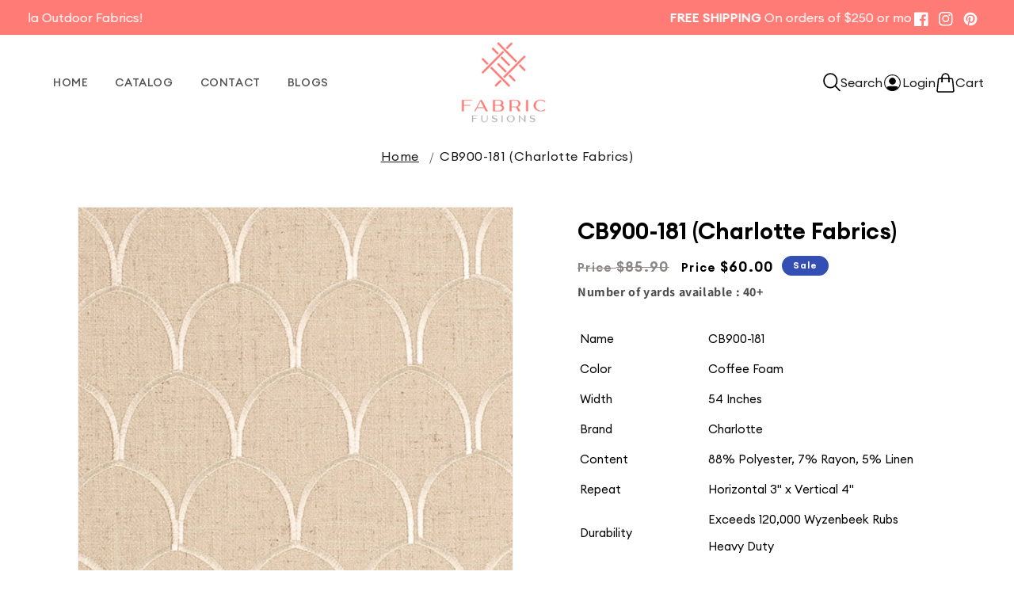

--- FILE ---
content_type: text/html; charset=utf-8
request_url: https://fabricfusions.com/products/cb900-181-charlotte-fabrics
body_size: 39071
content:
<!doctype html>
<html class="no-js" lang="en">
  <head>
  <meta name="google-site-verification" content="iQ8TxzXUmLghkMuEp8PzB5FjGrXLjmekvxdBi57TmC0" />
    <!-- Google Tag Manager -->
<script>(function(w,d,s,l,i){w[l]=w[l]||[];w[l].push({'gtm.start':
new Date().getTime(),event:'gtm.js'});var f=d.getElementsByTagName(s)[0],
j=d.createElement(s),dl=l!='dataLayer'?'&l='+l:'';j.async=true;j.src=
'https://www.googletagmanager.com/gtm.js?id='+i+dl;f.parentNode.insertBefore(j,f);
})(window,document,'script','dataLayer','GTM-5LH3G4WM');</script>
<!-- End Google Tag Manager -->
    <meta charset="utf-8">
    <meta http-equiv="X-UA-Compatible" content="IE=edge">
    <meta name="viewport" content="width=device-width,initial-scale=1">
    <meta name="theme-color" content="">
    <link rel="canonical" href="https://fabricfusions.com/products/cb900-181-charlotte-fabrics">
    <link rel="preconnect" href="https://cdn.shopify.com" crossorigin>
        <!--Jquery cdn-->
    <script src="https://ajax.googleapis.com/ajax/libs/jquery/3.6.3/jquery.min.js"></script>
    <!--Fontawesome-->
    <link rel="stylesheet" href="https://cdnjs.cloudflare.com/ajax/libs/font-awesome/4.7.0/css/font-awesome.min.css">
    <!--slick slider  -->
    <link rel="stylesheet" type="text/css" href="//cdn.jsdelivr.net/npm/slick-carousel@1.8.1/slick/slick.css"/>
    <script type="text/javascript" src="https://cdnjs.cloudflare.com/ajax/libs/slick-carousel/1.8.1/slick.min.js" defer="defer"></script>
    <!--font-awesome cdn--><link rel="icon" type="image/png" href="//fabricfusions.com/cdn/shop/files/Fabric_Fusions_Logo_V1_1_1.png?crop=center&height=32&v=1684299966&width=32"><link rel="preconnect" href="https://fonts.shopifycdn.com" crossorigin><title>
      CB900-181 (Charlotte Fabrics)
 &ndash; FabricFusions</title>

    
      <meta name="description" content="CB900-181 | Upholstery, Drapery, Bedding | Coffee Foam | Charlotte Fabrics | 88% Polyester, 7% Rayon, 5% Linen | Geometric | 54&quot; Wide | Horizontal 3&quot; x Vertical 4&quot; | Exceeds 120,000 Wyzenbeek Rubs | Heavy Duty">
    

    

<meta property="og:site_name" content="FabricFusions">
<meta property="og:url" content="https://fabricfusions.com/products/cb900-181-charlotte-fabrics">
<meta property="og:title" content="CB900-181 (Charlotte Fabrics)">
<meta property="og:type" content="product">
<meta property="og:description" content="CB900-181 | Upholstery, Drapery, Bedding | Coffee Foam | Charlotte Fabrics | 88% Polyester, 7% Rayon, 5% Linen | Geometric | 54&quot; Wide | Horizontal 3&quot; x Vertical 4&quot; | Exceeds 120,000 Wyzenbeek Rubs | Heavy Duty"><meta property="og:image" content="http://fabricfusions.com/cdn/shop/files/CB900-181_Large-v1-700x700.jpg?v=1716978162">
  <meta property="og:image:secure_url" content="https://fabricfusions.com/cdn/shop/files/CB900-181_Large-v1-700x700.jpg?v=1716978162">
  <meta property="og:image:width" content="700">
  <meta property="og:image:height" content="700"><meta property="og:price:amount" content="16.00">
  <meta property="og:price:currency" content="USD"><meta name="twitter:card" content="summary_large_image">
<meta name="twitter:title" content="CB900-181 (Charlotte Fabrics)">
<meta name="twitter:description" content="CB900-181 | Upholstery, Drapery, Bedding | Coffee Foam | Charlotte Fabrics | 88% Polyester, 7% Rayon, 5% Linen | Geometric | 54&quot; Wide | Horizontal 3&quot; x Vertical 4&quot; | Exceeds 120,000 Wyzenbeek Rubs | Heavy Duty">

     <script src="//fabricfusions.com/cdn/shop/t/7/assets/custom.js?v=174639349464460284831756284118" defer="defer"></script>
    <script src="//fabricfusions.com/cdn/shop/t/7/assets/constants.js?v=165488195745554878101756284118" defer="defer"></script>
    <script src="//fabricfusions.com/cdn/shop/t/7/assets/pubsub.js?v=2921868252632587581756284118" defer="defer"></script>
    <script src="//fabricfusions.com/cdn/shop/t/7/assets/global.js?v=55006889456750381021756284118" defer="defer"></script>
    <script>window.performance && window.performance.mark && window.performance.mark('shopify.content_for_header.start');</script><meta name="google-site-verification" content="Kux3S4Jkag5PICUlF2lilDhse0jsVLS7JQ4QdRfPd_w">
<meta id="shopify-digital-wallet" name="shopify-digital-wallet" content="/72479015196/digital_wallets/dialog">
<meta name="shopify-checkout-api-token" content="34c4829e156060904ef4390faa796453">
<meta id="in-context-paypal-metadata" data-shop-id="72479015196" data-venmo-supported="false" data-environment="production" data-locale="en_US" data-paypal-v4="true" data-currency="USD">
<link rel="alternate" type="application/json+oembed" href="https://fabricfusions.com/products/cb900-181-charlotte-fabrics.oembed">
<script async="async" src="/checkouts/internal/preloads.js?locale=en-US"></script>
<link rel="preconnect" href="https://shop.app" crossorigin="anonymous">
<script async="async" src="https://shop.app/checkouts/internal/preloads.js?locale=en-US&shop_id=72479015196" crossorigin="anonymous"></script>
<script id="apple-pay-shop-capabilities" type="application/json">{"shopId":72479015196,"countryCode":"US","currencyCode":"USD","merchantCapabilities":["supports3DS"],"merchantId":"gid:\/\/shopify\/Shop\/72479015196","merchantName":"FabricFusions","requiredBillingContactFields":["postalAddress","email"],"requiredShippingContactFields":["postalAddress","email"],"shippingType":"shipping","supportedNetworks":["visa","masterCard","amex","discover","elo","jcb"],"total":{"type":"pending","label":"FabricFusions","amount":"1.00"},"shopifyPaymentsEnabled":true,"supportsSubscriptions":true}</script>
<script id="shopify-features" type="application/json">{"accessToken":"34c4829e156060904ef4390faa796453","betas":["rich-media-storefront-analytics"],"domain":"fabricfusions.com","predictiveSearch":true,"shopId":72479015196,"locale":"en"}</script>
<script>var Shopify = Shopify || {};
Shopify.shop = "fabricfusions.myshopify.com";
Shopify.locale = "en";
Shopify.currency = {"active":"USD","rate":"1.0"};
Shopify.country = "US";
Shopify.theme = {"name":"[27-aug tasks]Suffescom (live backup)","id":177924800796,"schema_name":"Suffescom","schema_version":"8.0.0","theme_store_id":887,"role":"main"};
Shopify.theme.handle = "null";
Shopify.theme.style = {"id":null,"handle":null};
Shopify.cdnHost = "fabricfusions.com/cdn";
Shopify.routes = Shopify.routes || {};
Shopify.routes.root = "/";</script>
<script type="module">!function(o){(o.Shopify=o.Shopify||{}).modules=!0}(window);</script>
<script>!function(o){function n(){var o=[];function n(){o.push(Array.prototype.slice.apply(arguments))}return n.q=o,n}var t=o.Shopify=o.Shopify||{};t.loadFeatures=n(),t.autoloadFeatures=n()}(window);</script>
<script>
  window.ShopifyPay = window.ShopifyPay || {};
  window.ShopifyPay.apiHost = "shop.app\/pay";
  window.ShopifyPay.redirectState = null;
</script>
<script id="shop-js-analytics" type="application/json">{"pageType":"product"}</script>
<script defer="defer" async type="module" src="//fabricfusions.com/cdn/shopifycloud/shop-js/modules/v2/client.init-shop-cart-sync_BN7fPSNr.en.esm.js"></script>
<script defer="defer" async type="module" src="//fabricfusions.com/cdn/shopifycloud/shop-js/modules/v2/chunk.common_Cbph3Kss.esm.js"></script>
<script defer="defer" async type="module" src="//fabricfusions.com/cdn/shopifycloud/shop-js/modules/v2/chunk.modal_DKumMAJ1.esm.js"></script>
<script type="module">
  await import("//fabricfusions.com/cdn/shopifycloud/shop-js/modules/v2/client.init-shop-cart-sync_BN7fPSNr.en.esm.js");
await import("//fabricfusions.com/cdn/shopifycloud/shop-js/modules/v2/chunk.common_Cbph3Kss.esm.js");
await import("//fabricfusions.com/cdn/shopifycloud/shop-js/modules/v2/chunk.modal_DKumMAJ1.esm.js");

  window.Shopify.SignInWithShop?.initShopCartSync?.({"fedCMEnabled":true,"windoidEnabled":true});

</script>
<script defer="defer" async type="module" src="//fabricfusions.com/cdn/shopifycloud/shop-js/modules/v2/client.payment-terms_BxzfvcZJ.en.esm.js"></script>
<script defer="defer" async type="module" src="//fabricfusions.com/cdn/shopifycloud/shop-js/modules/v2/chunk.common_Cbph3Kss.esm.js"></script>
<script defer="defer" async type="module" src="//fabricfusions.com/cdn/shopifycloud/shop-js/modules/v2/chunk.modal_DKumMAJ1.esm.js"></script>
<script type="module">
  await import("//fabricfusions.com/cdn/shopifycloud/shop-js/modules/v2/client.payment-terms_BxzfvcZJ.en.esm.js");
await import("//fabricfusions.com/cdn/shopifycloud/shop-js/modules/v2/chunk.common_Cbph3Kss.esm.js");
await import("//fabricfusions.com/cdn/shopifycloud/shop-js/modules/v2/chunk.modal_DKumMAJ1.esm.js");

  
</script>
<script>
  window.Shopify = window.Shopify || {};
  if (!window.Shopify.featureAssets) window.Shopify.featureAssets = {};
  window.Shopify.featureAssets['shop-js'] = {"shop-cart-sync":["modules/v2/client.shop-cart-sync_CJVUk8Jm.en.esm.js","modules/v2/chunk.common_Cbph3Kss.esm.js","modules/v2/chunk.modal_DKumMAJ1.esm.js"],"init-fed-cm":["modules/v2/client.init-fed-cm_7Fvt41F4.en.esm.js","modules/v2/chunk.common_Cbph3Kss.esm.js","modules/v2/chunk.modal_DKumMAJ1.esm.js"],"init-shop-email-lookup-coordinator":["modules/v2/client.init-shop-email-lookup-coordinator_Cc088_bR.en.esm.js","modules/v2/chunk.common_Cbph3Kss.esm.js","modules/v2/chunk.modal_DKumMAJ1.esm.js"],"init-windoid":["modules/v2/client.init-windoid_hPopwJRj.en.esm.js","modules/v2/chunk.common_Cbph3Kss.esm.js","modules/v2/chunk.modal_DKumMAJ1.esm.js"],"shop-button":["modules/v2/client.shop-button_B0jaPSNF.en.esm.js","modules/v2/chunk.common_Cbph3Kss.esm.js","modules/v2/chunk.modal_DKumMAJ1.esm.js"],"shop-cash-offers":["modules/v2/client.shop-cash-offers_DPIskqss.en.esm.js","modules/v2/chunk.common_Cbph3Kss.esm.js","modules/v2/chunk.modal_DKumMAJ1.esm.js"],"shop-toast-manager":["modules/v2/client.shop-toast-manager_CK7RT69O.en.esm.js","modules/v2/chunk.common_Cbph3Kss.esm.js","modules/v2/chunk.modal_DKumMAJ1.esm.js"],"init-shop-cart-sync":["modules/v2/client.init-shop-cart-sync_BN7fPSNr.en.esm.js","modules/v2/chunk.common_Cbph3Kss.esm.js","modules/v2/chunk.modal_DKumMAJ1.esm.js"],"init-customer-accounts-sign-up":["modules/v2/client.init-customer-accounts-sign-up_CfPf4CXf.en.esm.js","modules/v2/client.shop-login-button_DeIztwXF.en.esm.js","modules/v2/chunk.common_Cbph3Kss.esm.js","modules/v2/chunk.modal_DKumMAJ1.esm.js"],"pay-button":["modules/v2/client.pay-button_CgIwFSYN.en.esm.js","modules/v2/chunk.common_Cbph3Kss.esm.js","modules/v2/chunk.modal_DKumMAJ1.esm.js"],"init-customer-accounts":["modules/v2/client.init-customer-accounts_DQ3x16JI.en.esm.js","modules/v2/client.shop-login-button_DeIztwXF.en.esm.js","modules/v2/chunk.common_Cbph3Kss.esm.js","modules/v2/chunk.modal_DKumMAJ1.esm.js"],"avatar":["modules/v2/client.avatar_BTnouDA3.en.esm.js"],"init-shop-for-new-customer-accounts":["modules/v2/client.init-shop-for-new-customer-accounts_CsZy_esa.en.esm.js","modules/v2/client.shop-login-button_DeIztwXF.en.esm.js","modules/v2/chunk.common_Cbph3Kss.esm.js","modules/v2/chunk.modal_DKumMAJ1.esm.js"],"shop-follow-button":["modules/v2/client.shop-follow-button_BRMJjgGd.en.esm.js","modules/v2/chunk.common_Cbph3Kss.esm.js","modules/v2/chunk.modal_DKumMAJ1.esm.js"],"checkout-modal":["modules/v2/client.checkout-modal_B9Drz_yf.en.esm.js","modules/v2/chunk.common_Cbph3Kss.esm.js","modules/v2/chunk.modal_DKumMAJ1.esm.js"],"shop-login-button":["modules/v2/client.shop-login-button_DeIztwXF.en.esm.js","modules/v2/chunk.common_Cbph3Kss.esm.js","modules/v2/chunk.modal_DKumMAJ1.esm.js"],"lead-capture":["modules/v2/client.lead-capture_DXYzFM3R.en.esm.js","modules/v2/chunk.common_Cbph3Kss.esm.js","modules/v2/chunk.modal_DKumMAJ1.esm.js"],"shop-login":["modules/v2/client.shop-login_CA5pJqmO.en.esm.js","modules/v2/chunk.common_Cbph3Kss.esm.js","modules/v2/chunk.modal_DKumMAJ1.esm.js"],"payment-terms":["modules/v2/client.payment-terms_BxzfvcZJ.en.esm.js","modules/v2/chunk.common_Cbph3Kss.esm.js","modules/v2/chunk.modal_DKumMAJ1.esm.js"]};
</script>
<script id="__st">var __st={"a":72479015196,"offset":-18000,"reqid":"ac3e8d5d-6d3d-4fc6-9f3f-2f4a14b160f9-1769842203","pageurl":"fabricfusions.com\/products\/cb900-181-charlotte-fabrics","u":"38e6b4ba81ff","p":"product","rtyp":"product","rid":9428004339996};</script>
<script>window.ShopifyPaypalV4VisibilityTracking = true;</script>
<script id="captcha-bootstrap">!function(){'use strict';const t='contact',e='account',n='new_comment',o=[[t,t],['blogs',n],['comments',n],[t,'customer']],c=[[e,'customer_login'],[e,'guest_login'],[e,'recover_customer_password'],[e,'create_customer']],r=t=>t.map((([t,e])=>`form[action*='/${t}']:not([data-nocaptcha='true']) input[name='form_type'][value='${e}']`)).join(','),a=t=>()=>t?[...document.querySelectorAll(t)].map((t=>t.form)):[];function s(){const t=[...o],e=r(t);return a(e)}const i='password',u='form_key',d=['recaptcha-v3-token','g-recaptcha-response','h-captcha-response',i],f=()=>{try{return window.sessionStorage}catch{return}},m='__shopify_v',_=t=>t.elements[u];function p(t,e,n=!1){try{const o=window.sessionStorage,c=JSON.parse(o.getItem(e)),{data:r}=function(t){const{data:e,action:n}=t;return t[m]||n?{data:e,action:n}:{data:t,action:n}}(c);for(const[e,n]of Object.entries(r))t.elements[e]&&(t.elements[e].value=n);n&&o.removeItem(e)}catch(o){console.error('form repopulation failed',{error:o})}}const l='form_type',E='cptcha';function T(t){t.dataset[E]=!0}const w=window,h=w.document,L='Shopify',v='ce_forms',y='captcha';let A=!1;((t,e)=>{const n=(g='f06e6c50-85a8-45c8-87d0-21a2b65856fe',I='https://cdn.shopify.com/shopifycloud/storefront-forms-hcaptcha/ce_storefront_forms_captcha_hcaptcha.v1.5.2.iife.js',D={infoText:'Protected by hCaptcha',privacyText:'Privacy',termsText:'Terms'},(t,e,n)=>{const o=w[L][v],c=o.bindForm;if(c)return c(t,g,e,D).then(n);var r;o.q.push([[t,g,e,D],n]),r=I,A||(h.body.append(Object.assign(h.createElement('script'),{id:'captcha-provider',async:!0,src:r})),A=!0)});var g,I,D;w[L]=w[L]||{},w[L][v]=w[L][v]||{},w[L][v].q=[],w[L][y]=w[L][y]||{},w[L][y].protect=function(t,e){n(t,void 0,e),T(t)},Object.freeze(w[L][y]),function(t,e,n,w,h,L){const[v,y,A,g]=function(t,e,n){const i=e?o:[],u=t?c:[],d=[...i,...u],f=r(d),m=r(i),_=r(d.filter((([t,e])=>n.includes(e))));return[a(f),a(m),a(_),s()]}(w,h,L),I=t=>{const e=t.target;return e instanceof HTMLFormElement?e:e&&e.form},D=t=>v().includes(t);t.addEventListener('submit',(t=>{const e=I(t);if(!e)return;const n=D(e)&&!e.dataset.hcaptchaBound&&!e.dataset.recaptchaBound,o=_(e),c=g().includes(e)&&(!o||!o.value);(n||c)&&t.preventDefault(),c&&!n&&(function(t){try{if(!f())return;!function(t){const e=f();if(!e)return;const n=_(t);if(!n)return;const o=n.value;o&&e.removeItem(o)}(t);const e=Array.from(Array(32),(()=>Math.random().toString(36)[2])).join('');!function(t,e){_(t)||t.append(Object.assign(document.createElement('input'),{type:'hidden',name:u})),t.elements[u].value=e}(t,e),function(t,e){const n=f();if(!n)return;const o=[...t.querySelectorAll(`input[type='${i}']`)].map((({name:t})=>t)),c=[...d,...o],r={};for(const[a,s]of new FormData(t).entries())c.includes(a)||(r[a]=s);n.setItem(e,JSON.stringify({[m]:1,action:t.action,data:r}))}(t,e)}catch(e){console.error('failed to persist form',e)}}(e),e.submit())}));const S=(t,e)=>{t&&!t.dataset[E]&&(n(t,e.some((e=>e===t))),T(t))};for(const o of['focusin','change'])t.addEventListener(o,(t=>{const e=I(t);D(e)&&S(e,y())}));const B=e.get('form_key'),M=e.get(l),P=B&&M;t.addEventListener('DOMContentLoaded',(()=>{const t=y();if(P)for(const e of t)e.elements[l].value===M&&p(e,B);[...new Set([...A(),...v().filter((t=>'true'===t.dataset.shopifyCaptcha))])].forEach((e=>S(e,t)))}))}(h,new URLSearchParams(w.location.search),n,t,e,['guest_login'])})(!0,!0)}();</script>
<script integrity="sha256-4kQ18oKyAcykRKYeNunJcIwy7WH5gtpwJnB7kiuLZ1E=" data-source-attribution="shopify.loadfeatures" defer="defer" src="//fabricfusions.com/cdn/shopifycloud/storefront/assets/storefront/load_feature-a0a9edcb.js" crossorigin="anonymous"></script>
<script crossorigin="anonymous" defer="defer" src="//fabricfusions.com/cdn/shopifycloud/storefront/assets/shopify_pay/storefront-65b4c6d7.js?v=20250812"></script>
<script data-source-attribution="shopify.dynamic_checkout.dynamic.init">var Shopify=Shopify||{};Shopify.PaymentButton=Shopify.PaymentButton||{isStorefrontPortableWallets:!0,init:function(){window.Shopify.PaymentButton.init=function(){};var t=document.createElement("script");t.src="https://fabricfusions.com/cdn/shopifycloud/portable-wallets/latest/portable-wallets.en.js",t.type="module",document.head.appendChild(t)}};
</script>
<script data-source-attribution="shopify.dynamic_checkout.buyer_consent">
  function portableWalletsHideBuyerConsent(e){var t=document.getElementById("shopify-buyer-consent"),n=document.getElementById("shopify-subscription-policy-button");t&&n&&(t.classList.add("hidden"),t.setAttribute("aria-hidden","true"),n.removeEventListener("click",e))}function portableWalletsShowBuyerConsent(e){var t=document.getElementById("shopify-buyer-consent"),n=document.getElementById("shopify-subscription-policy-button");t&&n&&(t.classList.remove("hidden"),t.removeAttribute("aria-hidden"),n.addEventListener("click",e))}window.Shopify?.PaymentButton&&(window.Shopify.PaymentButton.hideBuyerConsent=portableWalletsHideBuyerConsent,window.Shopify.PaymentButton.showBuyerConsent=portableWalletsShowBuyerConsent);
</script>
<script>
  function portableWalletsCleanup(e){e&&e.src&&console.error("Failed to load portable wallets script "+e.src);var t=document.querySelectorAll("shopify-accelerated-checkout .shopify-payment-button__skeleton, shopify-accelerated-checkout-cart .wallet-cart-button__skeleton"),e=document.getElementById("shopify-buyer-consent");for(let e=0;e<t.length;e++)t[e].remove();e&&e.remove()}function portableWalletsNotLoadedAsModule(e){e instanceof ErrorEvent&&"string"==typeof e.message&&e.message.includes("import.meta")&&"string"==typeof e.filename&&e.filename.includes("portable-wallets")&&(window.removeEventListener("error",portableWalletsNotLoadedAsModule),window.Shopify.PaymentButton.failedToLoad=e,"loading"===document.readyState?document.addEventListener("DOMContentLoaded",window.Shopify.PaymentButton.init):window.Shopify.PaymentButton.init())}window.addEventListener("error",portableWalletsNotLoadedAsModule);
</script>

<script type="module" src="https://fabricfusions.com/cdn/shopifycloud/portable-wallets/latest/portable-wallets.en.js" onError="portableWalletsCleanup(this)" crossorigin="anonymous"></script>
<script nomodule>
  document.addEventListener("DOMContentLoaded", portableWalletsCleanup);
</script>

<link id="shopify-accelerated-checkout-styles" rel="stylesheet" media="screen" href="https://fabricfusions.com/cdn/shopifycloud/portable-wallets/latest/accelerated-checkout-backwards-compat.css" crossorigin="anonymous">
<style id="shopify-accelerated-checkout-cart">
        #shopify-buyer-consent {
  margin-top: 1em;
  display: inline-block;
  width: 100%;
}

#shopify-buyer-consent.hidden {
  display: none;
}

#shopify-subscription-policy-button {
  background: none;
  border: none;
  padding: 0;
  text-decoration: underline;
  font-size: inherit;
  cursor: pointer;
}

#shopify-subscription-policy-button::before {
  box-shadow: none;
}

      </style>
<script id="sections-script" data-sections="header,footer" defer="defer" src="//fabricfusions.com/cdn/shop/t/7/compiled_assets/scripts.js?v=3058"></script>
<script>window.performance && window.performance.mark && window.performance.mark('shopify.content_for_header.end');</script>


    <style data-shopify>
      @font-face {
  font-family: Assistant;
  font-weight: 400;
  font-style: normal;
  font-display: swap;
  src: url("//fabricfusions.com/cdn/fonts/assistant/assistant_n4.9120912a469cad1cc292572851508ca49d12e768.woff2") format("woff2"),
       url("//fabricfusions.com/cdn/fonts/assistant/assistant_n4.6e9875ce64e0fefcd3f4446b7ec9036b3ddd2985.woff") format("woff");
}

      @font-face {
  font-family: Assistant;
  font-weight: 700;
  font-style: normal;
  font-display: swap;
  src: url("//fabricfusions.com/cdn/fonts/assistant/assistant_n7.bf44452348ec8b8efa3aa3068825305886b1c83c.woff2") format("woff2"),
       url("//fabricfusions.com/cdn/fonts/assistant/assistant_n7.0c887fee83f6b3bda822f1150b912c72da0f7b64.woff") format("woff");
}

      
      
      @font-face {
  font-family: Assistant;
  font-weight: 400;
  font-style: normal;
  font-display: swap;
  src: url("//fabricfusions.com/cdn/fonts/assistant/assistant_n4.9120912a469cad1cc292572851508ca49d12e768.woff2") format("woff2"),
       url("//fabricfusions.com/cdn/fonts/assistant/assistant_n4.6e9875ce64e0fefcd3f4446b7ec9036b3ddd2985.woff") format("woff");
}


      :root {
        --font-body-family: Assistant, sans-serif;
        --font-body-style: normal;
        --font-body-weight: 400;
        --font-body-weight-bold: 700;

        --font-heading-family: Assistant, sans-serif;
        --font-heading-style: normal;
        --font-heading-weight: 400;

        --font-body-scale: 1.0;
        --font-heading-scale: 1.0;

        --color-base-text: 18, 18, 18;
        --color-shadow: 18, 18, 18;
        --color-base-background-1: 255, 255, 255;
        --color-base-background-2: 243, 243, 243;
        --color-base-solid-button-labels: 255, 255, 255;
        --color-base-outline-button-labels: 18, 18, 18;
        --color-base-accent-1: 255, 123, 117;
        --color-base-accent-2: 51, 79, 180;
        --payment-terms-background-color: #ffffff;

        --gradient-base-background-1: #ffffff;
        --gradient-base-background-2: #f3f3f3;
        --gradient-base-accent-1: #ff7b75;
        --gradient-base-accent-2: #334fb4;

        --media-padding: px;
        --media-border-opacity: 0.05;
        --media-border-width: 1px;
        --media-radius: 0px;
        --media-shadow-opacity: 0.0;
        --media-shadow-horizontal-offset: 0px;
        --media-shadow-vertical-offset: 4px;
        --media-shadow-blur-radius: 5px;
        --media-shadow-visible: 0;

        --page-width: 140rem;
        --page-width-margin: 0rem;

        --product-card-image-padding: 0.0rem;
        --product-card-corner-radius: 0.0rem;
        --product-card-text-alignment: left;
        --product-card-border-width: 0.0rem;
        --product-card-border-opacity: 0.1;
        --product-card-shadow-opacity: 0.0;
        --product-card-shadow-visible: 0;
        --product-card-shadow-horizontal-offset: 0.0rem;
        --product-card-shadow-vertical-offset: 0.4rem;
        --product-card-shadow-blur-radius: 0.5rem;

        --collection-card-image-padding: 0.0rem;
        --collection-card-corner-radius: 0.0rem;
        --collection-card-text-alignment: left;
        --collection-card-border-width: 0.0rem;
        --collection-card-border-opacity: 0.1;
        --collection-card-shadow-opacity: 0.0;
        --collection-card-shadow-visible: 0;
        --collection-card-shadow-horizontal-offset: 0.0rem;
        --collection-card-shadow-vertical-offset: 0.4rem;
        --collection-card-shadow-blur-radius: 0.5rem;

        --blog-card-image-padding: 0.0rem;
        --blog-card-corner-radius: 0.0rem;
        --blog-card-text-alignment: left;
        --blog-card-border-width: 0.0rem;
        --blog-card-border-opacity: 0.1;
        --blog-card-shadow-opacity: 0.0;
        --blog-card-shadow-visible: 0;
        --blog-card-shadow-horizontal-offset: 0.0rem;
        --blog-card-shadow-vertical-offset: 0.4rem;
        --blog-card-shadow-blur-radius: 0.5rem;

        --badge-corner-radius: 4.0rem;

        --popup-border-width: 1px;
        --popup-border-opacity: 0.1;
        --popup-corner-radius: 0px;
        --popup-shadow-opacity: 0.0;
        --popup-shadow-horizontal-offset: 0px;
        --popup-shadow-vertical-offset: 4px;
        --popup-shadow-blur-radius: 5px;

        --drawer-border-width: 1px;
        --drawer-border-opacity: 0.1;
        --drawer-shadow-opacity: 0.0;
        --drawer-shadow-horizontal-offset: 0px;
        --drawer-shadow-vertical-offset: 4px;
        --drawer-shadow-blur-radius: 5px;

        --spacing-sections-desktop: 0px;
        --spacing-sections-mobile: 0px;

        --grid-desktop-vertical-spacing: 8px;
        --grid-desktop-horizontal-spacing: 8px;
        --grid-mobile-vertical-spacing: 4px;
        --grid-mobile-horizontal-spacing: 4px;

        --text-boxes-border-opacity: 0.1;
        --text-boxes-border-width: 0px;
        --text-boxes-radius: 0px;
        --text-boxes-shadow-opacity: 0.0;
        --text-boxes-shadow-visible: 0;
        --text-boxes-shadow-horizontal-offset: 0px;
        --text-boxes-shadow-vertical-offset: 4px;
        --text-boxes-shadow-blur-radius: 5px;

        --buttons-radius: 0px;
        --buttons-radius-outset: 0px;
        --buttons-border-width: 1px;
        --buttons-border-opacity: 1.0;
        --buttons-shadow-opacity: 0.0;
        --buttons-shadow-visible: 0;
        --buttons-shadow-horizontal-offset: 0px;
        --buttons-shadow-vertical-offset: 4px;
        --buttons-shadow-blur-radius: 5px;
        --buttons-border-offset: 0px;

        --inputs-radius: 0px;
        --inputs-border-width: 1px;
        --inputs-border-opacity: 0.55;
        --inputs-shadow-opacity: 0.0;
        --inputs-shadow-horizontal-offset: 0px;
        --inputs-margin-offset: 0px;
        --inputs-shadow-vertical-offset: 4px;
        --inputs-shadow-blur-radius: 5px;
        --inputs-radius-outset: 0px;

        --variant-pills-radius: 40px;
        --variant-pills-border-width: 1px;
        --variant-pills-border-opacity: 0.55;
        --variant-pills-shadow-opacity: 0.0;
        --variant-pills-shadow-horizontal-offset: 0px;
        --variant-pills-shadow-vertical-offset: 4px;
        --variant-pills-shadow-blur-radius: 5px;
      }

      *,
      *::before,
      *::after {
        box-sizing: inherit;
      }

      html {
        box-sizing: border-box;
        font-size: calc(var(--font-body-scale) * 62.5%);
        height: 100%;
      }

      body {
        display: grid;
        grid-template-rows: auto auto 1fr auto;
        grid-template-columns: 100%;
        min-height: 100%;
        margin: 0;
        font-size: 1.5rem;
        letter-spacing: 0.06rem;
        line-height: calc(1 + 0.8 / var(--font-body-scale));
        font-family: var(--font-body-family);
        font-style: var(--font-body-style);
        font-weight: var(--font-body-weight);
      }

      @media screen and (min-width: 750px) {
        body {
          font-size: 1.6rem;
        }
      }
    </style>

    <link href="//fabricfusions.com/cdn/shop/t/7/assets/base.css?v=831047894957930821756284118" rel="stylesheet" type="text/css" media="all" />
    <link href="//fabricfusions.com/cdn/shop/t/7/assets/custom.css?v=165074566953328292691759312056" rel="stylesheet" type="text/css" media="all" />
     <link href="//fabricfusions.com/cdn/shop/t/7/assets/responsive.css?v=12461479591323124681756362835" rel="stylesheet" type="text/css" media="all" />
<link rel="preload" as="font" href="//fabricfusions.com/cdn/fonts/assistant/assistant_n4.9120912a469cad1cc292572851508ca49d12e768.woff2" type="font/woff2" crossorigin><link rel="preload" as="font" href="//fabricfusions.com/cdn/fonts/assistant/assistant_n4.9120912a469cad1cc292572851508ca49d12e768.woff2" type="font/woff2" crossorigin><link rel="stylesheet" href="//fabricfusions.com/cdn/shop/t/7/assets/component-predictive-search.css?v=85913294783299393391756284118" media="print" onload="this.media='all'"><script>document.documentElement.className = document.documentElement.className.replace('no-js', 'js');
    if (Shopify.designMode) {
      document.documentElement.classList.add('shopify-design-mode');
    }
    </script>
  <!-- BEGIN app block: shopify://apps/instafeed/blocks/head-block/c447db20-095d-4a10-9725-b5977662c9d5 --><link rel="preconnect" href="https://cdn.nfcube.com/">
<link rel="preconnect" href="https://scontent.cdninstagram.com/">






<!-- END app block --><!-- BEGIN app block: shopify://apps/judge-me-reviews/blocks/judgeme_core/61ccd3b1-a9f2-4160-9fe9-4fec8413e5d8 --><!-- Start of Judge.me Core -->






<link rel="dns-prefetch" href="https://cdnwidget.judge.me">
<link rel="dns-prefetch" href="https://cdn.judge.me">
<link rel="dns-prefetch" href="https://cdn1.judge.me">
<link rel="dns-prefetch" href="https://api.judge.me">

<script data-cfasync='false' class='jdgm-settings-script'>window.jdgmSettings={"pagination":5,"disable_web_reviews":false,"badge_no_review_text":"No reviews","badge_n_reviews_text":"{{ n }} review/reviews","hide_badge_preview_if_no_reviews":true,"badge_hide_text":false,"enforce_center_preview_badge":false,"widget_title":"Customer Reviews","widget_open_form_text":"Write a review","widget_close_form_text":"Cancel review","widget_refresh_page_text":"Refresh page","widget_summary_text":"Based on {{ number_of_reviews }} review/reviews","widget_no_review_text":"Be the first to write a review","widget_name_field_text":"Display name","widget_verified_name_field_text":"Verified Name (public)","widget_name_placeholder_text":"Display name","widget_required_field_error_text":"This field is required.","widget_email_field_text":"Email address","widget_verified_email_field_text":"Verified Email (private, can not be edited)","widget_email_placeholder_text":"Your email address","widget_email_field_error_text":"Please enter a valid email address.","widget_rating_field_text":"Rating","widget_review_title_field_text":"Review Title","widget_review_title_placeholder_text":"Give your review a title","widget_review_body_field_text":"Review content","widget_review_body_placeholder_text":"Start writing here...","widget_pictures_field_text":"Picture/Video (optional)","widget_submit_review_text":"Submit Review","widget_submit_verified_review_text":"Submit Verified Review","widget_submit_success_msg_with_auto_publish":"Thank you! Please refresh the page in a few moments to see your review. You can remove or edit your review by logging into \u003ca href='https://judge.me/login' target='_blank' rel='nofollow noopener'\u003eJudge.me\u003c/a\u003e","widget_submit_success_msg_no_auto_publish":"Thank you! Your review will be published as soon as it is approved by the shop admin. You can remove or edit your review by logging into \u003ca href='https://judge.me/login' target='_blank' rel='nofollow noopener'\u003eJudge.me\u003c/a\u003e","widget_show_default_reviews_out_of_total_text":"Showing {{ n_reviews_shown }} out of {{ n_reviews }} reviews.","widget_show_all_link_text":"Show all","widget_show_less_link_text":"Show less","widget_author_said_text":"{{ reviewer_name }} said:","widget_days_text":"{{ n }} days ago","widget_weeks_text":"{{ n }} week/weeks ago","widget_months_text":"{{ n }} month/months ago","widget_years_text":"{{ n }} year/years ago","widget_yesterday_text":"Yesterday","widget_today_text":"Today","widget_replied_text":"\u003e\u003e {{ shop_name }} replied:","widget_read_more_text":"Read more","widget_reviewer_name_as_initial":"","widget_rating_filter_color":"#fbcd0a","widget_rating_filter_see_all_text":"See all reviews","widget_sorting_most_recent_text":"Most Recent","widget_sorting_highest_rating_text":"Highest Rating","widget_sorting_lowest_rating_text":"Lowest Rating","widget_sorting_with_pictures_text":"Only Pictures","widget_sorting_most_helpful_text":"Most Helpful","widget_open_question_form_text":"Ask a question","widget_reviews_subtab_text":"Reviews","widget_questions_subtab_text":"Questions","widget_question_label_text":"Question","widget_answer_label_text":"Answer","widget_question_placeholder_text":"Write your question here","widget_submit_question_text":"Submit Question","widget_question_submit_success_text":"Thank you for your question! We will notify you once it gets answered.","verified_badge_text":"Verified","verified_badge_bg_color":"","verified_badge_text_color":"","verified_badge_placement":"left-of-reviewer-name","widget_review_max_height":"","widget_hide_border":false,"widget_social_share":false,"widget_thumb":false,"widget_review_location_show":false,"widget_location_format":"","all_reviews_include_out_of_store_products":true,"all_reviews_out_of_store_text":"(out of store)","all_reviews_pagination":100,"all_reviews_product_name_prefix_text":"about","enable_review_pictures":true,"enable_question_anwser":false,"widget_theme":"default","review_date_format":"mm/dd/yyyy","default_sort_method":"most-recent","widget_product_reviews_subtab_text":"Product Reviews","widget_shop_reviews_subtab_text":"Shop Reviews","widget_other_products_reviews_text":"Reviews for other products","widget_store_reviews_subtab_text":"Store reviews","widget_no_store_reviews_text":"This store hasn't received any reviews yet","widget_web_restriction_product_reviews_text":"This product hasn't received any reviews yet","widget_no_items_text":"No items found","widget_show_more_text":"Show more","widget_write_a_store_review_text":"Write a Store Review","widget_other_languages_heading":"Reviews in Other Languages","widget_translate_review_text":"Translate review to {{ language }}","widget_translating_review_text":"Translating...","widget_show_original_translation_text":"Show original ({{ language }})","widget_translate_review_failed_text":"Review couldn't be translated.","widget_translate_review_retry_text":"Retry","widget_translate_review_try_again_later_text":"Try again later","show_product_url_for_grouped_product":false,"widget_sorting_pictures_first_text":"Pictures First","show_pictures_on_all_rev_page_mobile":false,"show_pictures_on_all_rev_page_desktop":false,"floating_tab_hide_mobile_install_preference":false,"floating_tab_button_name":"★ Reviews","floating_tab_title":"Let customers speak for us","floating_tab_button_color":"","floating_tab_button_background_color":"","floating_tab_url":"","floating_tab_url_enabled":false,"floating_tab_tab_style":"text","all_reviews_text_badge_text":"Customers rate us {{ shop.metafields.judgeme.all_reviews_rating | round: 1 }}/5 based on {{ shop.metafields.judgeme.all_reviews_count }} reviews.","all_reviews_text_badge_text_branded_style":"{{ shop.metafields.judgeme.all_reviews_rating | round: 1 }} out of 5 stars based on {{ shop.metafields.judgeme.all_reviews_count }} reviews","is_all_reviews_text_badge_a_link":false,"show_stars_for_all_reviews_text_badge":false,"all_reviews_text_badge_url":"","all_reviews_text_style":"branded","all_reviews_text_color_style":"judgeme_brand_color","all_reviews_text_color":"#108474","all_reviews_text_show_jm_brand":false,"featured_carousel_show_header":true,"featured_carousel_title":"Let customers speak for us","testimonials_carousel_title":"Customers are saying","videos_carousel_title":"Real customer stories","cards_carousel_title":"Customers are saying","featured_carousel_count_text":"from {{ n }} reviews","featured_carousel_add_link_to_all_reviews_page":false,"featured_carousel_url":"","featured_carousel_show_images":true,"featured_carousel_autoslide_interval":5,"featured_carousel_arrows_on_the_sides":false,"featured_carousel_height":250,"featured_carousel_width":80,"featured_carousel_image_size":0,"featured_carousel_image_height":250,"featured_carousel_arrow_color":"#eeeeee","verified_count_badge_style":"branded","verified_count_badge_orientation":"horizontal","verified_count_badge_color_style":"judgeme_brand_color","verified_count_badge_color":"#108474","is_verified_count_badge_a_link":false,"verified_count_badge_url":"","verified_count_badge_show_jm_brand":true,"widget_rating_preset_default":5,"widget_first_sub_tab":"product-reviews","widget_show_histogram":true,"widget_histogram_use_custom_color":false,"widget_pagination_use_custom_color":false,"widget_star_use_custom_color":false,"widget_verified_badge_use_custom_color":false,"widget_write_review_use_custom_color":false,"picture_reminder_submit_button":"Upload Pictures","enable_review_videos":false,"mute_video_by_default":false,"widget_sorting_videos_first_text":"Videos First","widget_review_pending_text":"Pending","featured_carousel_items_for_large_screen":3,"social_share_options_order":"Facebook,Twitter","remove_microdata_snippet":true,"disable_json_ld":false,"enable_json_ld_products":false,"preview_badge_show_question_text":false,"preview_badge_no_question_text":"No questions","preview_badge_n_question_text":"{{ number_of_questions }} question/questions","qa_badge_show_icon":false,"qa_badge_position":"same-row","remove_judgeme_branding":false,"widget_add_search_bar":false,"widget_search_bar_placeholder":"Search","widget_sorting_verified_only_text":"Verified only","featured_carousel_theme":"default","featured_carousel_show_rating":true,"featured_carousel_show_title":true,"featured_carousel_show_body":true,"featured_carousel_show_date":false,"featured_carousel_show_reviewer":true,"featured_carousel_show_product":false,"featured_carousel_header_background_color":"#108474","featured_carousel_header_text_color":"#ffffff","featured_carousel_name_product_separator":"reviewed","featured_carousel_full_star_background":"#108474","featured_carousel_empty_star_background":"#dadada","featured_carousel_vertical_theme_background":"#f9fafb","featured_carousel_verified_badge_enable":true,"featured_carousel_verified_badge_color":"#108474","featured_carousel_border_style":"round","featured_carousel_review_line_length_limit":3,"featured_carousel_more_reviews_button_text":"Read more reviews","featured_carousel_view_product_button_text":"View product","all_reviews_page_load_reviews_on":"scroll","all_reviews_page_load_more_text":"Load More Reviews","disable_fb_tab_reviews":false,"enable_ajax_cdn_cache":false,"widget_advanced_speed_features":5,"widget_public_name_text":"displayed publicly like","default_reviewer_name":"John Smith","default_reviewer_name_has_non_latin":true,"widget_reviewer_anonymous":"Anonymous","medals_widget_title":"Judge.me Review Medals","medals_widget_background_color":"#f9fafb","medals_widget_position":"footer_all_pages","medals_widget_border_color":"#f9fafb","medals_widget_verified_text_position":"left","medals_widget_use_monochromatic_version":false,"medals_widget_elements_color":"#108474","show_reviewer_avatar":true,"widget_invalid_yt_video_url_error_text":"Not a YouTube video URL","widget_max_length_field_error_text":"Please enter no more than {0} characters.","widget_show_country_flag":false,"widget_show_collected_via_shop_app":true,"widget_verified_by_shop_badge_style":"light","widget_verified_by_shop_text":"Verified by Shop","widget_show_photo_gallery":false,"widget_load_with_code_splitting":true,"widget_ugc_install_preference":false,"widget_ugc_title":"Made by us, Shared by you","widget_ugc_subtitle":"Tag us to see your picture featured in our page","widget_ugc_arrows_color":"#ffffff","widget_ugc_primary_button_text":"Buy Now","widget_ugc_primary_button_background_color":"#108474","widget_ugc_primary_button_text_color":"#ffffff","widget_ugc_primary_button_border_width":"0","widget_ugc_primary_button_border_style":"none","widget_ugc_primary_button_border_color":"#108474","widget_ugc_primary_button_border_radius":"25","widget_ugc_secondary_button_text":"Load More","widget_ugc_secondary_button_background_color":"#ffffff","widget_ugc_secondary_button_text_color":"#108474","widget_ugc_secondary_button_border_width":"2","widget_ugc_secondary_button_border_style":"solid","widget_ugc_secondary_button_border_color":"#108474","widget_ugc_secondary_button_border_radius":"25","widget_ugc_reviews_button_text":"View Reviews","widget_ugc_reviews_button_background_color":"#ffffff","widget_ugc_reviews_button_text_color":"#108474","widget_ugc_reviews_button_border_width":"2","widget_ugc_reviews_button_border_style":"solid","widget_ugc_reviews_button_border_color":"#108474","widget_ugc_reviews_button_border_radius":"25","widget_ugc_reviews_button_link_to":"judgeme-reviews-page","widget_ugc_show_post_date":true,"widget_ugc_max_width":"800","widget_rating_metafield_value_type":true,"widget_primary_color":"#FF7B75","widget_enable_secondary_color":false,"widget_secondary_color":"#edf5f5","widget_summary_average_rating_text":"{{ average_rating }} out of 5","widget_media_grid_title":"Customer photos \u0026 videos","widget_media_grid_see_more_text":"See more","widget_round_style":false,"widget_show_product_medals":true,"widget_verified_by_judgeme_text":"Verified by Judge.me","widget_show_store_medals":true,"widget_verified_by_judgeme_text_in_store_medals":"Verified by Judge.me","widget_media_field_exceed_quantity_message":"Sorry, we can only accept {{ max_media }} for one review.","widget_media_field_exceed_limit_message":"{{ file_name }} is too large, please select a {{ media_type }} less than {{ size_limit }}MB.","widget_review_submitted_text":"Review Submitted!","widget_question_submitted_text":"Question Submitted!","widget_close_form_text_question":"Cancel","widget_write_your_answer_here_text":"Write your answer here","widget_enabled_branded_link":true,"widget_show_collected_by_judgeme":false,"widget_reviewer_name_color":"","widget_write_review_text_color":"","widget_write_review_bg_color":"","widget_collected_by_judgeme_text":"collected by Judge.me","widget_pagination_type":"standard","widget_load_more_text":"Load More","widget_load_more_color":"#108474","widget_full_review_text":"Full Review","widget_read_more_reviews_text":"Read More Reviews","widget_read_questions_text":"Read Questions","widget_questions_and_answers_text":"Questions \u0026 Answers","widget_verified_by_text":"Verified by","widget_verified_text":"Verified","widget_number_of_reviews_text":"{{ number_of_reviews }} reviews","widget_back_button_text":"Back","widget_next_button_text":"Next","widget_custom_forms_filter_button":"Filters","custom_forms_style":"horizontal","widget_show_review_information":false,"how_reviews_are_collected":"How reviews are collected?","widget_show_review_keywords":false,"widget_gdpr_statement":"How we use your data: We'll only contact you about the review you left, and only if necessary. By submitting your review, you agree to Judge.me's \u003ca href='https://judge.me/terms' target='_blank' rel='nofollow noopener'\u003eterms\u003c/a\u003e, \u003ca href='https://judge.me/privacy' target='_blank' rel='nofollow noopener'\u003eprivacy\u003c/a\u003e and \u003ca href='https://judge.me/content-policy' target='_blank' rel='nofollow noopener'\u003econtent\u003c/a\u003e policies.","widget_multilingual_sorting_enabled":false,"widget_translate_review_content_enabled":false,"widget_translate_review_content_method":"manual","popup_widget_review_selection":"automatically_with_pictures","popup_widget_round_border_style":true,"popup_widget_show_title":true,"popup_widget_show_body":true,"popup_widget_show_reviewer":false,"popup_widget_show_product":true,"popup_widget_show_pictures":true,"popup_widget_use_review_picture":true,"popup_widget_show_on_home_page":true,"popup_widget_show_on_product_page":true,"popup_widget_show_on_collection_page":true,"popup_widget_show_on_cart_page":true,"popup_widget_position":"bottom_left","popup_widget_first_review_delay":5,"popup_widget_duration":5,"popup_widget_interval":5,"popup_widget_review_count":5,"popup_widget_hide_on_mobile":true,"review_snippet_widget_round_border_style":true,"review_snippet_widget_card_color":"#FFFFFF","review_snippet_widget_slider_arrows_background_color":"#FFFFFF","review_snippet_widget_slider_arrows_color":"#000000","review_snippet_widget_star_color":"#108474","show_product_variant":false,"all_reviews_product_variant_label_text":"Variant: ","widget_show_verified_branding":true,"widget_ai_summary_title":"Customers say","widget_ai_summary_disclaimer":"AI-powered review summary based on recent customer reviews","widget_show_ai_summary":false,"widget_show_ai_summary_bg":false,"widget_show_review_title_input":false,"redirect_reviewers_invited_via_email":"external_form","request_store_review_after_product_review":true,"request_review_other_products_in_order":false,"review_form_color_scheme":"default","review_form_corner_style":"square","review_form_star_color":{},"review_form_text_color":"#333333","review_form_background_color":"#ffffff","review_form_field_background_color":"#fafafa","review_form_button_color":{},"review_form_button_text_color":"#ffffff","review_form_modal_overlay_color":"#000000","review_content_screen_title_text":"How would you rate this product?","review_content_introduction_text":"We would love it if you would share a bit about your experience.","store_review_form_title_text":"How would you rate this store?","store_review_form_introduction_text":"We would love it if you would share a bit about your experience.","show_review_guidance_text":true,"one_star_review_guidance_text":"Poor","five_star_review_guidance_text":"Great","customer_information_screen_title_text":"About you","customer_information_introduction_text":"Please tell us more about you.","custom_questions_screen_title_text":"Your experience in more detail","custom_questions_introduction_text":"Here are a few questions to help us understand more about your experience.","review_submitted_screen_title_text":"Thanks for your review!","review_submitted_screen_thank_you_text":"We are processing it and it will appear on the store soon.","review_submitted_screen_email_verification_text":"Please confirm your email by clicking the link we just sent you. This helps us keep reviews authentic.","review_submitted_request_store_review_text":"Would you like to share your experience of shopping with us?","review_submitted_review_other_products_text":"Would you like to review these products?","store_review_screen_title_text":"Would you like to share your experience of shopping with us?","store_review_introduction_text":"We value your feedback and use it to improve. Please share any thoughts or suggestions you have.","reviewer_media_screen_title_picture_text":"Share a picture","reviewer_media_introduction_picture_text":"Upload a photo to support your review.","reviewer_media_screen_title_video_text":"Share a video","reviewer_media_introduction_video_text":"Upload a video to support your review.","reviewer_media_screen_title_picture_or_video_text":"Share a picture or video","reviewer_media_introduction_picture_or_video_text":"Upload a photo or video to support your review.","reviewer_media_youtube_url_text":"Paste your Youtube URL here","advanced_settings_next_step_button_text":"Next","advanced_settings_close_review_button_text":"Close","modal_write_review_flow":true,"write_review_flow_required_text":"Required","write_review_flow_privacy_message_text":"We respect your privacy.","write_review_flow_anonymous_text":"Post review as anonymous","write_review_flow_visibility_text":"This won't be visible to other customers.","write_review_flow_multiple_selection_help_text":"Select as many as you like","write_review_flow_single_selection_help_text":"Select one option","write_review_flow_required_field_error_text":"This field is required","write_review_flow_invalid_email_error_text":"Please enter a valid email address","write_review_flow_max_length_error_text":"Max. {{ max_length }} characters.","write_review_flow_media_upload_text":"\u003cb\u003eClick to upload\u003c/b\u003e or drag and drop","write_review_flow_gdpr_statement":"We'll only contact you about your review if necessary. By submitting your review, you agree to our \u003ca href='https://judge.me/terms' target='_blank' rel='nofollow noopener'\u003eterms and conditions\u003c/a\u003e and \u003ca href='https://judge.me/privacy' target='_blank' rel='nofollow noopener'\u003eprivacy policy\u003c/a\u003e.","rating_only_reviews_enabled":false,"show_negative_reviews_help_screen":false,"new_review_flow_help_screen_rating_threshold":3,"negative_review_resolution_screen_title_text":"Tell us more","negative_review_resolution_text":"Your experience matters to us. If there were issues with your purchase, we're here to help. Feel free to reach out to us, we'd love the opportunity to make things right.","negative_review_resolution_button_text":"Contact us","negative_review_resolution_proceed_with_review_text":"Leave a review","negative_review_resolution_subject":"Issue with purchase from {{ shop_name }}.{{ order_name }}","preview_badge_collection_page_install_status":false,"widget_review_custom_css":"","preview_badge_custom_css":"","preview_badge_stars_count":"5-stars","featured_carousel_custom_css":"","floating_tab_custom_css":"","all_reviews_widget_custom_css":"","medals_widget_custom_css":"","verified_badge_custom_css":"","all_reviews_text_custom_css":"","transparency_badges_collected_via_store_invite":false,"transparency_badges_from_another_provider":false,"transparency_badges_collected_from_store_visitor":false,"transparency_badges_collected_by_verified_review_provider":false,"transparency_badges_earned_reward":false,"transparency_badges_collected_via_store_invite_text":"Review collected via store invitation","transparency_badges_from_another_provider_text":"Review collected from another provider","transparency_badges_collected_from_store_visitor_text":"Review collected from a store visitor","transparency_badges_written_in_google_text":"Review written in Google","transparency_badges_written_in_etsy_text":"Review written in Etsy","transparency_badges_written_in_shop_app_text":"Review written in Shop App","transparency_badges_earned_reward_text":"Review earned a reward for future purchase","product_review_widget_per_page":10,"widget_store_review_label_text":"Review about the store","checkout_comment_extension_title_on_product_page":"Customer Comments","checkout_comment_extension_num_latest_comment_show":5,"checkout_comment_extension_format":"name_and_timestamp","checkout_comment_customer_name":"last_initial","checkout_comment_comment_notification":true,"preview_badge_collection_page_install_preference":false,"preview_badge_home_page_install_preference":false,"preview_badge_product_page_install_preference":false,"review_widget_install_preference":"","review_carousel_install_preference":false,"floating_reviews_tab_install_preference":"none","verified_reviews_count_badge_install_preference":false,"all_reviews_text_install_preference":false,"review_widget_best_location":false,"judgeme_medals_install_preference":false,"review_widget_revamp_enabled":false,"review_widget_qna_enabled":false,"review_widget_header_theme":"minimal","review_widget_widget_title_enabled":true,"review_widget_header_text_size":"medium","review_widget_header_text_weight":"regular","review_widget_average_rating_style":"compact","review_widget_bar_chart_enabled":true,"review_widget_bar_chart_type":"numbers","review_widget_bar_chart_style":"standard","review_widget_expanded_media_gallery_enabled":false,"review_widget_reviews_section_theme":"standard","review_widget_image_style":"thumbnails","review_widget_review_image_ratio":"square","review_widget_stars_size":"medium","review_widget_verified_badge":"standard_text","review_widget_review_title_text_size":"medium","review_widget_review_text_size":"medium","review_widget_review_text_length":"medium","review_widget_number_of_columns_desktop":3,"review_widget_carousel_transition_speed":5,"review_widget_custom_questions_answers_display":"always","review_widget_button_text_color":"#FFFFFF","review_widget_text_color":"#000000","review_widget_lighter_text_color":"#7B7B7B","review_widget_corner_styling":"soft","review_widget_review_word_singular":"review","review_widget_review_word_plural":"reviews","review_widget_voting_label":"Helpful?","review_widget_shop_reply_label":"Reply from {{ shop_name }}:","review_widget_filters_title":"Filters","qna_widget_question_word_singular":"Question","qna_widget_question_word_plural":"Questions","qna_widget_answer_reply_label":"Answer from {{ answerer_name }}:","qna_content_screen_title_text":"Ask a question about this product","qna_widget_question_required_field_error_text":"Please enter your question.","qna_widget_flow_gdpr_statement":"We'll only contact you about your question if necessary. By submitting your question, you agree to our \u003ca href='https://judge.me/terms' target='_blank' rel='nofollow noopener'\u003eterms and conditions\u003c/a\u003e and \u003ca href='https://judge.me/privacy' target='_blank' rel='nofollow noopener'\u003eprivacy policy\u003c/a\u003e.","qna_widget_question_submitted_text":"Thanks for your question!","qna_widget_close_form_text_question":"Close","qna_widget_question_submit_success_text":"We’ll notify you by email when your question is answered.","all_reviews_widget_v2025_enabled":false,"all_reviews_widget_v2025_header_theme":"default","all_reviews_widget_v2025_widget_title_enabled":true,"all_reviews_widget_v2025_header_text_size":"medium","all_reviews_widget_v2025_header_text_weight":"regular","all_reviews_widget_v2025_average_rating_style":"compact","all_reviews_widget_v2025_bar_chart_enabled":true,"all_reviews_widget_v2025_bar_chart_type":"numbers","all_reviews_widget_v2025_bar_chart_style":"standard","all_reviews_widget_v2025_expanded_media_gallery_enabled":false,"all_reviews_widget_v2025_show_store_medals":true,"all_reviews_widget_v2025_show_photo_gallery":true,"all_reviews_widget_v2025_show_review_keywords":false,"all_reviews_widget_v2025_show_ai_summary":false,"all_reviews_widget_v2025_show_ai_summary_bg":false,"all_reviews_widget_v2025_add_search_bar":false,"all_reviews_widget_v2025_default_sort_method":"most-recent","all_reviews_widget_v2025_reviews_per_page":10,"all_reviews_widget_v2025_reviews_section_theme":"default","all_reviews_widget_v2025_image_style":"thumbnails","all_reviews_widget_v2025_review_image_ratio":"square","all_reviews_widget_v2025_stars_size":"medium","all_reviews_widget_v2025_verified_badge":"bold_badge","all_reviews_widget_v2025_review_title_text_size":"medium","all_reviews_widget_v2025_review_text_size":"medium","all_reviews_widget_v2025_review_text_length":"medium","all_reviews_widget_v2025_number_of_columns_desktop":3,"all_reviews_widget_v2025_carousel_transition_speed":5,"all_reviews_widget_v2025_custom_questions_answers_display":"always","all_reviews_widget_v2025_show_product_variant":false,"all_reviews_widget_v2025_show_reviewer_avatar":true,"all_reviews_widget_v2025_reviewer_name_as_initial":"","all_reviews_widget_v2025_review_location_show":false,"all_reviews_widget_v2025_location_format":"","all_reviews_widget_v2025_show_country_flag":false,"all_reviews_widget_v2025_verified_by_shop_badge_style":"light","all_reviews_widget_v2025_social_share":false,"all_reviews_widget_v2025_social_share_options_order":"Facebook,Twitter,LinkedIn,Pinterest","all_reviews_widget_v2025_pagination_type":"standard","all_reviews_widget_v2025_button_text_color":"#FFFFFF","all_reviews_widget_v2025_text_color":"#000000","all_reviews_widget_v2025_lighter_text_color":"#7B7B7B","all_reviews_widget_v2025_corner_styling":"soft","all_reviews_widget_v2025_title":"Customer reviews","all_reviews_widget_v2025_ai_summary_title":"Customers say about this store","all_reviews_widget_v2025_no_review_text":"Be the first to write a review","platform":"shopify","branding_url":"https://app.judge.me/reviews","branding_text":"Powered by Judge.me","locale":"en","reply_name":"FabricFusions","widget_version":"3.0","footer":true,"autopublish":true,"review_dates":true,"enable_custom_form":false,"shop_locale":"en","enable_multi_locales_translations":false,"show_review_title_input":false,"review_verification_email_status":"always","can_be_branded":false,"reply_name_text":"FabricFusions"};</script> <style class='jdgm-settings-style'>.jdgm-xx{left:0}:root{--jdgm-primary-color: #FF7B75;--jdgm-secondary-color: rgba(255,123,117,0.1);--jdgm-star-color: #FF7B75;--jdgm-write-review-text-color: white;--jdgm-write-review-bg-color: #FF7B75;--jdgm-paginate-color: #FF7B75;--jdgm-border-radius: 0;--jdgm-reviewer-name-color: #FF7B75}.jdgm-histogram__bar-content{background-color:#FF7B75}.jdgm-rev[data-verified-buyer=true] .jdgm-rev__icon.jdgm-rev__icon:after,.jdgm-rev__buyer-badge.jdgm-rev__buyer-badge{color:white;background-color:#FF7B75}.jdgm-review-widget--small .jdgm-gallery.jdgm-gallery .jdgm-gallery__thumbnail-link:nth-child(8) .jdgm-gallery__thumbnail-wrapper.jdgm-gallery__thumbnail-wrapper:before{content:"See more"}@media only screen and (min-width: 768px){.jdgm-gallery.jdgm-gallery .jdgm-gallery__thumbnail-link:nth-child(8) .jdgm-gallery__thumbnail-wrapper.jdgm-gallery__thumbnail-wrapper:before{content:"See more"}}.jdgm-prev-badge[data-average-rating='0.00']{display:none !important}.jdgm-author-all-initials{display:none !important}.jdgm-author-last-initial{display:none !important}.jdgm-rev-widg__title{visibility:hidden}.jdgm-rev-widg__summary-text{visibility:hidden}.jdgm-prev-badge__text{visibility:hidden}.jdgm-rev__prod-link-prefix:before{content:'about'}.jdgm-rev__variant-label:before{content:'Variant: '}.jdgm-rev__out-of-store-text:before{content:'(out of store)'}@media only screen and (min-width: 768px){.jdgm-rev__pics .jdgm-rev_all-rev-page-picture-separator,.jdgm-rev__pics .jdgm-rev__product-picture{display:none}}@media only screen and (max-width: 768px){.jdgm-rev__pics .jdgm-rev_all-rev-page-picture-separator,.jdgm-rev__pics .jdgm-rev__product-picture{display:none}}.jdgm-preview-badge[data-template="product"]{display:none !important}.jdgm-preview-badge[data-template="collection"]{display:none !important}.jdgm-preview-badge[data-template="index"]{display:none !important}.jdgm-review-widget[data-from-snippet="true"]{display:none !important}.jdgm-verified-count-badget[data-from-snippet="true"]{display:none !important}.jdgm-carousel-wrapper[data-from-snippet="true"]{display:none !important}.jdgm-all-reviews-text[data-from-snippet="true"]{display:none !important}.jdgm-medals-section[data-from-snippet="true"]{display:none !important}.jdgm-ugc-media-wrapper[data-from-snippet="true"]{display:none !important}.jdgm-rev__transparency-badge[data-badge-type="review_collected_via_store_invitation"]{display:none !important}.jdgm-rev__transparency-badge[data-badge-type="review_collected_from_another_provider"]{display:none !important}.jdgm-rev__transparency-badge[data-badge-type="review_collected_from_store_visitor"]{display:none !important}.jdgm-rev__transparency-badge[data-badge-type="review_written_in_etsy"]{display:none !important}.jdgm-rev__transparency-badge[data-badge-type="review_written_in_google_business"]{display:none !important}.jdgm-rev__transparency-badge[data-badge-type="review_written_in_shop_app"]{display:none !important}.jdgm-rev__transparency-badge[data-badge-type="review_earned_for_future_purchase"]{display:none !important}.jdgm-review-snippet-widget .jdgm-rev-snippet-widget__cards-container .jdgm-rev-snippet-card{border-radius:8px;background:#fff}.jdgm-review-snippet-widget .jdgm-rev-snippet-widget__cards-container .jdgm-rev-snippet-card__rev-rating .jdgm-star{color:#108474}.jdgm-review-snippet-widget .jdgm-rev-snippet-widget__prev-btn,.jdgm-review-snippet-widget .jdgm-rev-snippet-widget__next-btn{border-radius:50%;background:#fff}.jdgm-review-snippet-widget .jdgm-rev-snippet-widget__prev-btn>svg,.jdgm-review-snippet-widget .jdgm-rev-snippet-widget__next-btn>svg{fill:#000}.jdgm-full-rev-modal.rev-snippet-widget .jm-mfp-container .jm-mfp-content,.jdgm-full-rev-modal.rev-snippet-widget .jm-mfp-container .jdgm-full-rev__icon,.jdgm-full-rev-modal.rev-snippet-widget .jm-mfp-container .jdgm-full-rev__pic-img,.jdgm-full-rev-modal.rev-snippet-widget .jm-mfp-container .jdgm-full-rev__reply{border-radius:8px}.jdgm-full-rev-modal.rev-snippet-widget .jm-mfp-container .jdgm-full-rev[data-verified-buyer="true"] .jdgm-full-rev__icon::after{border-radius:8px}.jdgm-full-rev-modal.rev-snippet-widget .jm-mfp-container .jdgm-full-rev .jdgm-rev__buyer-badge{border-radius:calc( 8px / 2 )}.jdgm-full-rev-modal.rev-snippet-widget .jm-mfp-container .jdgm-full-rev .jdgm-full-rev__replier::before{content:'FabricFusions'}.jdgm-full-rev-modal.rev-snippet-widget .jm-mfp-container .jdgm-full-rev .jdgm-full-rev__product-button{border-radius:calc( 8px * 6 )}
</style> <style class='jdgm-settings-style'></style>

  
  
  
  <style class='jdgm-miracle-styles'>
  @-webkit-keyframes jdgm-spin{0%{-webkit-transform:rotate(0deg);-ms-transform:rotate(0deg);transform:rotate(0deg)}100%{-webkit-transform:rotate(359deg);-ms-transform:rotate(359deg);transform:rotate(359deg)}}@keyframes jdgm-spin{0%{-webkit-transform:rotate(0deg);-ms-transform:rotate(0deg);transform:rotate(0deg)}100%{-webkit-transform:rotate(359deg);-ms-transform:rotate(359deg);transform:rotate(359deg)}}@font-face{font-family:'JudgemeStar';src:url("[data-uri]") format("woff");font-weight:normal;font-style:normal}.jdgm-star{font-family:'JudgemeStar';display:inline !important;text-decoration:none !important;padding:0 4px 0 0 !important;margin:0 !important;font-weight:bold;opacity:1;-webkit-font-smoothing:antialiased;-moz-osx-font-smoothing:grayscale}.jdgm-star:hover{opacity:1}.jdgm-star:last-of-type{padding:0 !important}.jdgm-star.jdgm--on:before{content:"\e000"}.jdgm-star.jdgm--off:before{content:"\e001"}.jdgm-star.jdgm--half:before{content:"\e002"}.jdgm-widget *{margin:0;line-height:1.4;-webkit-box-sizing:border-box;-moz-box-sizing:border-box;box-sizing:border-box;-webkit-overflow-scrolling:touch}.jdgm-hidden{display:none !important;visibility:hidden !important}.jdgm-temp-hidden{display:none}.jdgm-spinner{width:40px;height:40px;margin:auto;border-radius:50%;border-top:2px solid #eee;border-right:2px solid #eee;border-bottom:2px solid #eee;border-left:2px solid #ccc;-webkit-animation:jdgm-spin 0.8s infinite linear;animation:jdgm-spin 0.8s infinite linear}.jdgm-spinner:empty{display:block}.jdgm-prev-badge{display:block !important}

</style>


  
  
   


<script data-cfasync='false' class='jdgm-script'>
!function(e){window.jdgm=window.jdgm||{},jdgm.CDN_HOST="https://cdnwidget.judge.me/",jdgm.CDN_HOST_ALT="https://cdn2.judge.me/cdn/widget_frontend/",jdgm.API_HOST="https://api.judge.me/",jdgm.CDN_BASE_URL="https://cdn.shopify.com/extensions/019c1033-b3a9-7ad3-b9bf-61b1f669de2a/judgeme-extensions-330/assets/",
jdgm.docReady=function(d){(e.attachEvent?"complete"===e.readyState:"loading"!==e.readyState)?
setTimeout(d,0):e.addEventListener("DOMContentLoaded",d)},jdgm.loadCSS=function(d,t,o,a){
!o&&jdgm.loadCSS.requestedUrls.indexOf(d)>=0||(jdgm.loadCSS.requestedUrls.push(d),
(a=e.createElement("link")).rel="stylesheet",a.class="jdgm-stylesheet",a.media="nope!",
a.href=d,a.onload=function(){this.media="all",t&&setTimeout(t)},e.body.appendChild(a))},
jdgm.loadCSS.requestedUrls=[],jdgm.loadJS=function(e,d){var t=new XMLHttpRequest;
t.onreadystatechange=function(){4===t.readyState&&(Function(t.response)(),d&&d(t.response))},
t.open("GET",e),t.onerror=function(){if(e.indexOf(jdgm.CDN_HOST)===0&&jdgm.CDN_HOST_ALT!==jdgm.CDN_HOST){var f=e.replace(jdgm.CDN_HOST,jdgm.CDN_HOST_ALT);jdgm.loadJS(f,d)}},t.send()},jdgm.docReady((function(){(window.jdgmLoadCSS||e.querySelectorAll(
".jdgm-widget, .jdgm-all-reviews-page").length>0)&&(jdgmSettings.widget_load_with_code_splitting?
parseFloat(jdgmSettings.widget_version)>=3?jdgm.loadCSS(jdgm.CDN_HOST+"widget_v3/base.css"):
jdgm.loadCSS(jdgm.CDN_HOST+"widget/base.css"):jdgm.loadCSS(jdgm.CDN_HOST+"shopify_v2.css"),
jdgm.loadJS(jdgm.CDN_HOST+"loa"+"der.js"))}))}(document);
</script>
<noscript><link rel="stylesheet" type="text/css" media="all" href="https://cdnwidget.judge.me/shopify_v2.css"></noscript>

<!-- BEGIN app snippet: theme_fix_tags --><script>
  (function() {
    var jdgmThemeFixes = null;
    if (!jdgmThemeFixes) return;
    var thisThemeFix = jdgmThemeFixes[Shopify.theme.id];
    if (!thisThemeFix) return;

    if (thisThemeFix.html) {
      document.addEventListener("DOMContentLoaded", function() {
        var htmlDiv = document.createElement('div');
        htmlDiv.classList.add('jdgm-theme-fix-html');
        htmlDiv.innerHTML = thisThemeFix.html;
        document.body.append(htmlDiv);
      });
    };

    if (thisThemeFix.css) {
      var styleTag = document.createElement('style');
      styleTag.classList.add('jdgm-theme-fix-style');
      styleTag.innerHTML = thisThemeFix.css;
      document.head.append(styleTag);
    };

    if (thisThemeFix.js) {
      var scriptTag = document.createElement('script');
      scriptTag.classList.add('jdgm-theme-fix-script');
      scriptTag.innerHTML = thisThemeFix.js;
      document.head.append(scriptTag);
    };
  })();
</script>
<!-- END app snippet -->
<!-- End of Judge.me Core -->



<!-- END app block --><script src="https://cdn.shopify.com/extensions/019c1033-b3a9-7ad3-b9bf-61b1f669de2a/judgeme-extensions-330/assets/loader.js" type="text/javascript" defer="defer"></script>
<link href="https://monorail-edge.shopifysvc.com" rel="dns-prefetch">
<script>(function(){if ("sendBeacon" in navigator && "performance" in window) {try {var session_token_from_headers = performance.getEntriesByType('navigation')[0].serverTiming.find(x => x.name == '_s').description;} catch {var session_token_from_headers = undefined;}var session_cookie_matches = document.cookie.match(/_shopify_s=([^;]*)/);var session_token_from_cookie = session_cookie_matches && session_cookie_matches.length === 2 ? session_cookie_matches[1] : "";var session_token = session_token_from_headers || session_token_from_cookie || "";function handle_abandonment_event(e) {var entries = performance.getEntries().filter(function(entry) {return /monorail-edge.shopifysvc.com/.test(entry.name);});if (!window.abandonment_tracked && entries.length === 0) {window.abandonment_tracked = true;var currentMs = Date.now();var navigation_start = performance.timing.navigationStart;var payload = {shop_id: 72479015196,url: window.location.href,navigation_start,duration: currentMs - navigation_start,session_token,page_type: "product"};window.navigator.sendBeacon("https://monorail-edge.shopifysvc.com/v1/produce", JSON.stringify({schema_id: "online_store_buyer_site_abandonment/1.1",payload: payload,metadata: {event_created_at_ms: currentMs,event_sent_at_ms: currentMs}}));}}window.addEventListener('pagehide', handle_abandonment_event);}}());</script>
<script id="web-pixels-manager-setup">(function e(e,d,r,n,o){if(void 0===o&&(o={}),!Boolean(null===(a=null===(i=window.Shopify)||void 0===i?void 0:i.analytics)||void 0===a?void 0:a.replayQueue)){var i,a;window.Shopify=window.Shopify||{};var t=window.Shopify;t.analytics=t.analytics||{};var s=t.analytics;s.replayQueue=[],s.publish=function(e,d,r){return s.replayQueue.push([e,d,r]),!0};try{self.performance.mark("wpm:start")}catch(e){}var l=function(){var e={modern:/Edge?\/(1{2}[4-9]|1[2-9]\d|[2-9]\d{2}|\d{4,})\.\d+(\.\d+|)|Firefox\/(1{2}[4-9]|1[2-9]\d|[2-9]\d{2}|\d{4,})\.\d+(\.\d+|)|Chrom(ium|e)\/(9{2}|\d{3,})\.\d+(\.\d+|)|(Maci|X1{2}).+ Version\/(15\.\d+|(1[6-9]|[2-9]\d|\d{3,})\.\d+)([,.]\d+|)( \(\w+\)|)( Mobile\/\w+|) Safari\/|Chrome.+OPR\/(9{2}|\d{3,})\.\d+\.\d+|(CPU[ +]OS|iPhone[ +]OS|CPU[ +]iPhone|CPU IPhone OS|CPU iPad OS)[ +]+(15[._]\d+|(1[6-9]|[2-9]\d|\d{3,})[._]\d+)([._]\d+|)|Android:?[ /-](13[3-9]|1[4-9]\d|[2-9]\d{2}|\d{4,})(\.\d+|)(\.\d+|)|Android.+Firefox\/(13[5-9]|1[4-9]\d|[2-9]\d{2}|\d{4,})\.\d+(\.\d+|)|Android.+Chrom(ium|e)\/(13[3-9]|1[4-9]\d|[2-9]\d{2}|\d{4,})\.\d+(\.\d+|)|SamsungBrowser\/([2-9]\d|\d{3,})\.\d+/,legacy:/Edge?\/(1[6-9]|[2-9]\d|\d{3,})\.\d+(\.\d+|)|Firefox\/(5[4-9]|[6-9]\d|\d{3,})\.\d+(\.\d+|)|Chrom(ium|e)\/(5[1-9]|[6-9]\d|\d{3,})\.\d+(\.\d+|)([\d.]+$|.*Safari\/(?![\d.]+ Edge\/[\d.]+$))|(Maci|X1{2}).+ Version\/(10\.\d+|(1[1-9]|[2-9]\d|\d{3,})\.\d+)([,.]\d+|)( \(\w+\)|)( Mobile\/\w+|) Safari\/|Chrome.+OPR\/(3[89]|[4-9]\d|\d{3,})\.\d+\.\d+|(CPU[ +]OS|iPhone[ +]OS|CPU[ +]iPhone|CPU IPhone OS|CPU iPad OS)[ +]+(10[._]\d+|(1[1-9]|[2-9]\d|\d{3,})[._]\d+)([._]\d+|)|Android:?[ /-](13[3-9]|1[4-9]\d|[2-9]\d{2}|\d{4,})(\.\d+|)(\.\d+|)|Mobile Safari.+OPR\/([89]\d|\d{3,})\.\d+\.\d+|Android.+Firefox\/(13[5-9]|1[4-9]\d|[2-9]\d{2}|\d{4,})\.\d+(\.\d+|)|Android.+Chrom(ium|e)\/(13[3-9]|1[4-9]\d|[2-9]\d{2}|\d{4,})\.\d+(\.\d+|)|Android.+(UC? ?Browser|UCWEB|U3)[ /]?(15\.([5-9]|\d{2,})|(1[6-9]|[2-9]\d|\d{3,})\.\d+)\.\d+|SamsungBrowser\/(5\.\d+|([6-9]|\d{2,})\.\d+)|Android.+MQ{2}Browser\/(14(\.(9|\d{2,})|)|(1[5-9]|[2-9]\d|\d{3,})(\.\d+|))(\.\d+|)|K[Aa][Ii]OS\/(3\.\d+|([4-9]|\d{2,})\.\d+)(\.\d+|)/},d=e.modern,r=e.legacy,n=navigator.userAgent;return n.match(d)?"modern":n.match(r)?"legacy":"unknown"}(),u="modern"===l?"modern":"legacy",c=(null!=n?n:{modern:"",legacy:""})[u],f=function(e){return[e.baseUrl,"/wpm","/b",e.hashVersion,"modern"===e.buildTarget?"m":"l",".js"].join("")}({baseUrl:d,hashVersion:r,buildTarget:u}),m=function(e){var d=e.version,r=e.bundleTarget,n=e.surface,o=e.pageUrl,i=e.monorailEndpoint;return{emit:function(e){var a=e.status,t=e.errorMsg,s=(new Date).getTime(),l=JSON.stringify({metadata:{event_sent_at_ms:s},events:[{schema_id:"web_pixels_manager_load/3.1",payload:{version:d,bundle_target:r,page_url:o,status:a,surface:n,error_msg:t},metadata:{event_created_at_ms:s}}]});if(!i)return console&&console.warn&&console.warn("[Web Pixels Manager] No Monorail endpoint provided, skipping logging."),!1;try{return self.navigator.sendBeacon.bind(self.navigator)(i,l)}catch(e){}var u=new XMLHttpRequest;try{return u.open("POST",i,!0),u.setRequestHeader("Content-Type","text/plain"),u.send(l),!0}catch(e){return console&&console.warn&&console.warn("[Web Pixels Manager] Got an unhandled error while logging to Monorail."),!1}}}}({version:r,bundleTarget:l,surface:e.surface,pageUrl:self.location.href,monorailEndpoint:e.monorailEndpoint});try{o.browserTarget=l,function(e){var d=e.src,r=e.async,n=void 0===r||r,o=e.onload,i=e.onerror,a=e.sri,t=e.scriptDataAttributes,s=void 0===t?{}:t,l=document.createElement("script"),u=document.querySelector("head"),c=document.querySelector("body");if(l.async=n,l.src=d,a&&(l.integrity=a,l.crossOrigin="anonymous"),s)for(var f in s)if(Object.prototype.hasOwnProperty.call(s,f))try{l.dataset[f]=s[f]}catch(e){}if(o&&l.addEventListener("load",o),i&&l.addEventListener("error",i),u)u.appendChild(l);else{if(!c)throw new Error("Did not find a head or body element to append the script");c.appendChild(l)}}({src:f,async:!0,onload:function(){if(!function(){var e,d;return Boolean(null===(d=null===(e=window.Shopify)||void 0===e?void 0:e.analytics)||void 0===d?void 0:d.initialized)}()){var d=window.webPixelsManager.init(e)||void 0;if(d){var r=window.Shopify.analytics;r.replayQueue.forEach((function(e){var r=e[0],n=e[1],o=e[2];d.publishCustomEvent(r,n,o)})),r.replayQueue=[],r.publish=d.publishCustomEvent,r.visitor=d.visitor,r.initialized=!0}}},onerror:function(){return m.emit({status:"failed",errorMsg:"".concat(f," has failed to load")})},sri:function(e){var d=/^sha384-[A-Za-z0-9+/=]+$/;return"string"==typeof e&&d.test(e)}(c)?c:"",scriptDataAttributes:o}),m.emit({status:"loading"})}catch(e){m.emit({status:"failed",errorMsg:(null==e?void 0:e.message)||"Unknown error"})}}})({shopId: 72479015196,storefrontBaseUrl: "https://fabricfusions.com",extensionsBaseUrl: "https://extensions.shopifycdn.com/cdn/shopifycloud/web-pixels-manager",monorailEndpoint: "https://monorail-edge.shopifysvc.com/unstable/produce_batch",surface: "storefront-renderer",enabledBetaFlags: ["2dca8a86"],webPixelsConfigList: [{"id":"1869512988","configuration":"{\"pixelCode\":\"D3SABDJC77UFJ788D6P0\"}","eventPayloadVersion":"v1","runtimeContext":"STRICT","scriptVersion":"22e92c2ad45662f435e4801458fb78cc","type":"APP","apiClientId":4383523,"privacyPurposes":["ANALYTICS","MARKETING","SALE_OF_DATA"],"dataSharingAdjustments":{"protectedCustomerApprovalScopes":["read_customer_address","read_customer_email","read_customer_name","read_customer_personal_data","read_customer_phone"]}},{"id":"1566867740","configuration":"{\"webPixelName\":\"Judge.me\"}","eventPayloadVersion":"v1","runtimeContext":"STRICT","scriptVersion":"34ad157958823915625854214640f0bf","type":"APP","apiClientId":683015,"privacyPurposes":["ANALYTICS"],"dataSharingAdjustments":{"protectedCustomerApprovalScopes":["read_customer_email","read_customer_name","read_customer_personal_data","read_customer_phone"]}},{"id":"727318812","configuration":"{\"config\":\"{\\\"pixel_id\\\":\\\"AW-16520874781\\\",\\\"target_country\\\":\\\"US\\\",\\\"gtag_events\\\":[{\\\"type\\\":\\\"begin_checkout\\\",\\\"action_label\\\":\\\"AW-16520874781\\\/ZX_bCKGou7IZEJ2W4sU9\\\"},{\\\"type\\\":\\\"search\\\",\\\"action_label\\\":\\\"AW-16520874781\\\/AqUWCJuou7IZEJ2W4sU9\\\"},{\\\"type\\\":\\\"view_item\\\",\\\"action_label\\\":[\\\"AW-16520874781\\\/oA79CJiou7IZEJ2W4sU9\\\",\\\"MC-SMY8HG8LH2\\\"]},{\\\"type\\\":\\\"purchase\\\",\\\"action_label\\\":[\\\"AW-16520874781\\\/pRWSCK-hu7IZEJ2W4sU9\\\",\\\"MC-SMY8HG8LH2\\\"]},{\\\"type\\\":\\\"page_view\\\",\\\"action_label\\\":[\\\"AW-16520874781\\\/R0F7CJ2nu7IZEJ2W4sU9\\\",\\\"MC-SMY8HG8LH2\\\"]},{\\\"type\\\":\\\"add_payment_info\\\",\\\"action_label\\\":\\\"AW-16520874781\\\/r3fQCOCou7IZEJ2W4sU9\\\"},{\\\"type\\\":\\\"add_to_cart\\\",\\\"action_label\\\":\\\"AW-16520874781\\\/NvWhCJ6ou7IZEJ2W4sU9\\\"}],\\\"enable_monitoring_mode\\\":false}\"}","eventPayloadVersion":"v1","runtimeContext":"OPEN","scriptVersion":"b2a88bafab3e21179ed38636efcd8a93","type":"APP","apiClientId":1780363,"privacyPurposes":[],"dataSharingAdjustments":{"protectedCustomerApprovalScopes":["read_customer_address","read_customer_email","read_customer_name","read_customer_personal_data","read_customer_phone"]}},{"id":"shopify-app-pixel","configuration":"{}","eventPayloadVersion":"v1","runtimeContext":"STRICT","scriptVersion":"0450","apiClientId":"shopify-pixel","type":"APP","privacyPurposes":["ANALYTICS","MARKETING"]},{"id":"shopify-custom-pixel","eventPayloadVersion":"v1","runtimeContext":"LAX","scriptVersion":"0450","apiClientId":"shopify-pixel","type":"CUSTOM","privacyPurposes":["ANALYTICS","MARKETING"]}],isMerchantRequest: false,initData: {"shop":{"name":"FabricFusions","paymentSettings":{"currencyCode":"USD"},"myshopifyDomain":"fabricfusions.myshopify.com","countryCode":"US","storefrontUrl":"https:\/\/fabricfusions.com"},"customer":null,"cart":null,"checkout":null,"productVariants":[{"price":{"amount":60.0,"currencyCode":"USD"},"product":{"title":"CB900-181 (Charlotte Fabrics)","vendor":"FabricFusions","id":"9428004339996","untranslatedTitle":"CB900-181 (Charlotte Fabrics)","url":"\/products\/cb900-181-charlotte-fabrics","type":"Charlotte"},"id":"48928210649372","image":{"src":"\/\/fabricfusions.com\/cdn\/shop\/files\/CB900-181_Large-v1-700x700.jpg?v=1716978162"},"sku":"4958","title":"1 Yard minimum","untranslatedTitle":"1 Yard minimum"},{"price":{"amount":16.0,"currencyCode":"USD"},"product":{"title":"CB900-181 (Charlotte Fabrics)","vendor":"FabricFusions","id":"9428004339996","untranslatedTitle":"CB900-181 (Charlotte Fabrics)","url":"\/products\/cb900-181-charlotte-fabrics","type":"Charlotte"},"id":"48928210682140","image":{"src":"\/\/fabricfusions.com\/cdn\/shop\/files\/CB900-181_Large-v1-700x700.jpg?v=1716978162"},"sku":"4958s","title":"1\/2 Yard sample","untranslatedTitle":"1\/2 Yard sample"}],"purchasingCompany":null},},"https://fabricfusions.com/cdn","1d2a099fw23dfb22ep557258f5m7a2edbae",{"modern":"","legacy":""},{"shopId":"72479015196","storefrontBaseUrl":"https:\/\/fabricfusions.com","extensionBaseUrl":"https:\/\/extensions.shopifycdn.com\/cdn\/shopifycloud\/web-pixels-manager","surface":"storefront-renderer","enabledBetaFlags":"[\"2dca8a86\"]","isMerchantRequest":"false","hashVersion":"1d2a099fw23dfb22ep557258f5m7a2edbae","publish":"custom","events":"[[\"page_viewed\",{}],[\"product_viewed\",{\"productVariant\":{\"price\":{\"amount\":60.0,\"currencyCode\":\"USD\"},\"product\":{\"title\":\"CB900-181 (Charlotte Fabrics)\",\"vendor\":\"FabricFusions\",\"id\":\"9428004339996\",\"untranslatedTitle\":\"CB900-181 (Charlotte Fabrics)\",\"url\":\"\/products\/cb900-181-charlotte-fabrics\",\"type\":\"Charlotte\"},\"id\":\"48928210649372\",\"image\":{\"src\":\"\/\/fabricfusions.com\/cdn\/shop\/files\/CB900-181_Large-v1-700x700.jpg?v=1716978162\"},\"sku\":\"4958\",\"title\":\"1 Yard minimum\",\"untranslatedTitle\":\"1 Yard minimum\"}}]]"});</script><script>
  window.ShopifyAnalytics = window.ShopifyAnalytics || {};
  window.ShopifyAnalytics.meta = window.ShopifyAnalytics.meta || {};
  window.ShopifyAnalytics.meta.currency = 'USD';
  var meta = {"product":{"id":9428004339996,"gid":"gid:\/\/shopify\/Product\/9428004339996","vendor":"FabricFusions","type":"Charlotte","handle":"cb900-181-charlotte-fabrics","variants":[{"id":48928210649372,"price":6000,"name":"CB900-181 (Charlotte Fabrics) - 1 Yard minimum","public_title":"1 Yard minimum","sku":"4958"},{"id":48928210682140,"price":1600,"name":"CB900-181 (Charlotte Fabrics) - 1\/2 Yard sample","public_title":"1\/2 Yard sample","sku":"4958s"}],"remote":false},"page":{"pageType":"product","resourceType":"product","resourceId":9428004339996,"requestId":"ac3e8d5d-6d3d-4fc6-9f3f-2f4a14b160f9-1769842203"}};
  for (var attr in meta) {
    window.ShopifyAnalytics.meta[attr] = meta[attr];
  }
</script>
<script class="analytics">
  (function () {
    var customDocumentWrite = function(content) {
      var jquery = null;

      if (window.jQuery) {
        jquery = window.jQuery;
      } else if (window.Checkout && window.Checkout.$) {
        jquery = window.Checkout.$;
      }

      if (jquery) {
        jquery('body').append(content);
      }
    };

    var hasLoggedConversion = function(token) {
      if (token) {
        return document.cookie.indexOf('loggedConversion=' + token) !== -1;
      }
      return false;
    }

    var setCookieIfConversion = function(token) {
      if (token) {
        var twoMonthsFromNow = new Date(Date.now());
        twoMonthsFromNow.setMonth(twoMonthsFromNow.getMonth() + 2);

        document.cookie = 'loggedConversion=' + token + '; expires=' + twoMonthsFromNow;
      }
    }

    var trekkie = window.ShopifyAnalytics.lib = window.trekkie = window.trekkie || [];
    if (trekkie.integrations) {
      return;
    }
    trekkie.methods = [
      'identify',
      'page',
      'ready',
      'track',
      'trackForm',
      'trackLink'
    ];
    trekkie.factory = function(method) {
      return function() {
        var args = Array.prototype.slice.call(arguments);
        args.unshift(method);
        trekkie.push(args);
        return trekkie;
      };
    };
    for (var i = 0; i < trekkie.methods.length; i++) {
      var key = trekkie.methods[i];
      trekkie[key] = trekkie.factory(key);
    }
    trekkie.load = function(config) {
      trekkie.config = config || {};
      trekkie.config.initialDocumentCookie = document.cookie;
      var first = document.getElementsByTagName('script')[0];
      var script = document.createElement('script');
      script.type = 'text/javascript';
      script.onerror = function(e) {
        var scriptFallback = document.createElement('script');
        scriptFallback.type = 'text/javascript';
        scriptFallback.onerror = function(error) {
                var Monorail = {
      produce: function produce(monorailDomain, schemaId, payload) {
        var currentMs = new Date().getTime();
        var event = {
          schema_id: schemaId,
          payload: payload,
          metadata: {
            event_created_at_ms: currentMs,
            event_sent_at_ms: currentMs
          }
        };
        return Monorail.sendRequest("https://" + monorailDomain + "/v1/produce", JSON.stringify(event));
      },
      sendRequest: function sendRequest(endpointUrl, payload) {
        // Try the sendBeacon API
        if (window && window.navigator && typeof window.navigator.sendBeacon === 'function' && typeof window.Blob === 'function' && !Monorail.isIos12()) {
          var blobData = new window.Blob([payload], {
            type: 'text/plain'
          });

          if (window.navigator.sendBeacon(endpointUrl, blobData)) {
            return true;
          } // sendBeacon was not successful

        } // XHR beacon

        var xhr = new XMLHttpRequest();

        try {
          xhr.open('POST', endpointUrl);
          xhr.setRequestHeader('Content-Type', 'text/plain');
          xhr.send(payload);
        } catch (e) {
          console.log(e);
        }

        return false;
      },
      isIos12: function isIos12() {
        return window.navigator.userAgent.lastIndexOf('iPhone; CPU iPhone OS 12_') !== -1 || window.navigator.userAgent.lastIndexOf('iPad; CPU OS 12_') !== -1;
      }
    };
    Monorail.produce('monorail-edge.shopifysvc.com',
      'trekkie_storefront_load_errors/1.1',
      {shop_id: 72479015196,
      theme_id: 177924800796,
      app_name: "storefront",
      context_url: window.location.href,
      source_url: "//fabricfusions.com/cdn/s/trekkie.storefront.c59ea00e0474b293ae6629561379568a2d7c4bba.min.js"});

        };
        scriptFallback.async = true;
        scriptFallback.src = '//fabricfusions.com/cdn/s/trekkie.storefront.c59ea00e0474b293ae6629561379568a2d7c4bba.min.js';
        first.parentNode.insertBefore(scriptFallback, first);
      };
      script.async = true;
      script.src = '//fabricfusions.com/cdn/s/trekkie.storefront.c59ea00e0474b293ae6629561379568a2d7c4bba.min.js';
      first.parentNode.insertBefore(script, first);
    };
    trekkie.load(
      {"Trekkie":{"appName":"storefront","development":false,"defaultAttributes":{"shopId":72479015196,"isMerchantRequest":null,"themeId":177924800796,"themeCityHash":"13582065327345262189","contentLanguage":"en","currency":"USD","eventMetadataId":"d3b9f690-5d2c-45a2-989a-302798278cf8"},"isServerSideCookieWritingEnabled":true,"monorailRegion":"shop_domain","enabledBetaFlags":["65f19447","b5387b81"]},"Session Attribution":{},"S2S":{"facebookCapiEnabled":false,"source":"trekkie-storefront-renderer","apiClientId":580111}}
    );

    var loaded = false;
    trekkie.ready(function() {
      if (loaded) return;
      loaded = true;

      window.ShopifyAnalytics.lib = window.trekkie;

      var originalDocumentWrite = document.write;
      document.write = customDocumentWrite;
      try { window.ShopifyAnalytics.merchantGoogleAnalytics.call(this); } catch(error) {};
      document.write = originalDocumentWrite;

      window.ShopifyAnalytics.lib.page(null,{"pageType":"product","resourceType":"product","resourceId":9428004339996,"requestId":"ac3e8d5d-6d3d-4fc6-9f3f-2f4a14b160f9-1769842203","shopifyEmitted":true});

      var match = window.location.pathname.match(/checkouts\/(.+)\/(thank_you|post_purchase)/)
      var token = match? match[1]: undefined;
      if (!hasLoggedConversion(token)) {
        setCookieIfConversion(token);
        window.ShopifyAnalytics.lib.track("Viewed Product",{"currency":"USD","variantId":48928210649372,"productId":9428004339996,"productGid":"gid:\/\/shopify\/Product\/9428004339996","name":"CB900-181 (Charlotte Fabrics) - 1 Yard minimum","price":"60.00","sku":"4958","brand":"FabricFusions","variant":"1 Yard minimum","category":"Charlotte","nonInteraction":true,"remote":false},undefined,undefined,{"shopifyEmitted":true});
      window.ShopifyAnalytics.lib.track("monorail:\/\/trekkie_storefront_viewed_product\/1.1",{"currency":"USD","variantId":48928210649372,"productId":9428004339996,"productGid":"gid:\/\/shopify\/Product\/9428004339996","name":"CB900-181 (Charlotte Fabrics) - 1 Yard minimum","price":"60.00","sku":"4958","brand":"FabricFusions","variant":"1 Yard minimum","category":"Charlotte","nonInteraction":true,"remote":false,"referer":"https:\/\/fabricfusions.com\/products\/cb900-181-charlotte-fabrics"});
      }
    });


        var eventsListenerScript = document.createElement('script');
        eventsListenerScript.async = true;
        eventsListenerScript.src = "//fabricfusions.com/cdn/shopifycloud/storefront/assets/shop_events_listener-3da45d37.js";
        document.getElementsByTagName('head')[0].appendChild(eventsListenerScript);

})();</script>
<script
  defer
  src="https://fabricfusions.com/cdn/shopifycloud/perf-kit/shopify-perf-kit-3.1.0.min.js"
  data-application="storefront-renderer"
  data-shop-id="72479015196"
  data-render-region="gcp-us-central1"
  data-page-type="product"
  data-theme-instance-id="177924800796"
  data-theme-name="Suffescom"
  data-theme-version="8.0.0"
  data-monorail-region="shop_domain"
  data-resource-timing-sampling-rate="10"
  data-shs="true"
  data-shs-beacon="true"
  data-shs-export-with-fetch="true"
  data-shs-logs-sample-rate="1"
  data-shs-beacon-endpoint="https://fabricfusions.com/api/collect"
></script>
</head>

  <body class="gradient">
    <a class="skip-to-content-link button visually-hidden" href="#MainContent">
      Skip to content
    </a><!-- BEGIN sections: header-group -->
<div id="shopify-section-sections--24594289328412__announcement-bar" class="shopify-section shopify-section-group-header-group announcement-bar-section"><div class="announcement_main page-width">
  <div class="announcement-bar gradient announce-bar-slider" role="region" aria-label="Announcement"><div class="announce-width"><p>Coming Soon... Sunbrealla Outdoor Fabrics!</p>
</div><div class="announce-width"><p><strong>FREE SHIPPING </strong>On orders of $250 or more with code FREESHIP. <a href="/collections/all" title="All products">See details</a></p>
</div></div>

  <div class="announce-social-icons">
    <ul class="footer__list-social list-unstyled list-social"><li class="list-social__item">
      <a href="https://www.facebook.com/profile.php?id=100092595222892" class="link list-social__link" ><svg aria-hidden="true" focusable="false" class="icon icon-facebook" viewBox="0 0 18 18">
  <path fill="currentColor" d="M16.42.61c.27 0 .5.1.69.28.19.2.28.42.28.7v15.44c0 .27-.1.5-.28.69a.94.94 0 01-.7.28h-4.39v-6.7h2.25l.31-2.65h-2.56v-1.7c0-.4.1-.72.28-.93.18-.2.5-.32 1-.32h1.37V3.35c-.6-.06-1.27-.1-2.01-.1-1.01 0-1.83.3-2.45.9-.62.6-.93 1.44-.93 2.53v1.97H7.04v2.65h2.24V18H.98c-.28 0-.5-.1-.7-.28a.94.94 0 01-.28-.7V1.59c0-.27.1-.5.28-.69a.94.94 0 01.7-.28h15.44z">
</svg>
<span class="visually-hidden">Facebook</span>
      </a>
    </li><li class="list-social__item">
      <a href="https://www.instagram.com/fabric.fusions/" class="link list-social__link" ><svg aria-hidden="true" focusable="false" class="icon icon-instagram" viewBox="0 0 18 18">
  <path fill="currentColor" d="M8.77 1.58c2.34 0 2.62.01 3.54.05.86.04 1.32.18 1.63.3.41.17.7.35 1.01.66.3.3.5.6.65 1 .12.32.27.78.3 1.64.05.92.06 1.2.06 3.54s-.01 2.62-.05 3.54a4.79 4.79 0 01-.3 1.63c-.17.41-.35.7-.66 1.01-.3.3-.6.5-1.01.66-.31.12-.77.26-1.63.3-.92.04-1.2.05-3.54.05s-2.62 0-3.55-.05a4.79 4.79 0 01-1.62-.3c-.42-.16-.7-.35-1.01-.66-.31-.3-.5-.6-.66-1a4.87 4.87 0 01-.3-1.64c-.04-.92-.05-1.2-.05-3.54s0-2.62.05-3.54c.04-.86.18-1.32.3-1.63.16-.41.35-.7.66-1.01.3-.3.6-.5 1-.65.32-.12.78-.27 1.63-.3.93-.05 1.2-.06 3.55-.06zm0-1.58C6.39 0 6.09.01 5.15.05c-.93.04-1.57.2-2.13.4-.57.23-1.06.54-1.55 1.02C1 1.96.7 2.45.46 3.02c-.22.56-.37 1.2-.4 2.13C0 6.1 0 6.4 0 8.77s.01 2.68.05 3.61c.04.94.2 1.57.4 2.13.23.58.54 1.07 1.02 1.56.49.48.98.78 1.55 1.01.56.22 1.2.37 2.13.4.94.05 1.24.06 3.62.06 2.39 0 2.68-.01 3.62-.05.93-.04 1.57-.2 2.13-.41a4.27 4.27 0 001.55-1.01c.49-.49.79-.98 1.01-1.56.22-.55.37-1.19.41-2.13.04-.93.05-1.23.05-3.61 0-2.39 0-2.68-.05-3.62a6.47 6.47 0 00-.4-2.13 4.27 4.27 0 00-1.02-1.55A4.35 4.35 0 0014.52.46a6.43 6.43 0 00-2.13-.41A69 69 0 008.77 0z"/>
  <path fill="currentColor" d="M8.8 4a4.5 4.5 0 100 9 4.5 4.5 0 000-9zm0 7.43a2.92 2.92 0 110-5.85 2.92 2.92 0 010 5.85zM13.43 5a1.05 1.05 0 100-2.1 1.05 1.05 0 000 2.1z">
</svg>
<span class="visually-hidden">Instagram</span>
      </a>
    </li><li class="list-social__item">
      <a href="https://www.pinterest.com/0t6b2ojghh2yiulyucgtneb1dyrtdm/" class="link list-social__link" ><svg aria-hidden="true" focusable="false" class="icon icon-pinterest" viewBox="0 0 17 18">
  <path fill="currentColor" d="M8.48.58a8.42 8.42 0 015.9 2.45 8.42 8.42 0 011.33 10.08 8.28 8.28 0 01-7.23 4.16 8.5 8.5 0 01-2.37-.32c.42-.68.7-1.29.85-1.8l.59-2.29c.14.28.41.52.8.73.4.2.8.31 1.24.31.87 0 1.65-.25 2.34-.75a4.87 4.87 0 001.6-2.05 7.3 7.3 0 00.56-2.93c0-1.3-.5-2.41-1.49-3.36a5.27 5.27 0 00-3.8-1.43c-.93 0-1.8.16-2.58.48A5.23 5.23 0 002.85 8.6c0 .75.14 1.41.43 1.98.28.56.7.96 1.27 1.2.1.04.19.04.26 0 .07-.03.12-.1.15-.2l.18-.68c.05-.15.02-.3-.11-.45a2.35 2.35 0 01-.57-1.63A3.96 3.96 0 018.6 4.8c1.09 0 1.94.3 2.54.89.61.6.92 1.37.92 2.32 0 .8-.11 1.54-.33 2.21a3.97 3.97 0 01-.93 1.62c-.4.4-.87.6-1.4.6-.43 0-.78-.15-1.06-.47-.27-.32-.36-.7-.26-1.13a111.14 111.14 0 01.47-1.6l.18-.73c.06-.26.09-.47.09-.65 0-.36-.1-.66-.28-.89-.2-.23-.47-.35-.83-.35-.45 0-.83.2-1.13.62-.3.41-.46.93-.46 1.56a4.1 4.1 0 00.18 1.15l.06.15c-.6 2.58-.95 4.1-1.08 4.54-.12.55-.16 1.2-.13 1.94a8.4 8.4 0 01-5-7.65c0-2.3.81-4.28 2.44-5.9A8.04 8.04 0 018.48.57z">
</svg>
<span class="visually-hidden">Pinterest</span>
      </a>
    </li></ul>
  </div>
</div>



<style data-shopify>

#shopify-section-sections--24594289328412__announcement-bar{
  background-color: #ff7b75;
}



#shopify-section-sections--24594289328412__announcement-bar p, #shopify-section-sections--24594289328412__announcement-bar p a{
  color: #ffffff;
}

</style>


<script>
  $(document).ready(function(){
    $('.announce-bar-slider').slick({
      infinite: true,
      autoplay: true,
      autoplaySpeed: 3000,
      speed: 2500,
      slidesToShow: 1,
      slidesToScroll: 1,
      arrows: false,
      dots: false
    });

    $('.announce-bar-slider').on('mouseenter', function() {
      $(this).slick('slickPause');
    }).on('mouseleave', function() {
      $(this).slick('slickPlay');
    });
  });
</script>
</div><div id="shopify-section-sections--24594289328412__header" class="shopify-section shopify-section-group-header-group section-header"><link rel="stylesheet" href="//fabricfusions.com/cdn/shop/t/7/assets/component-list-menu.css?v=151968516119678728991756284118" media="print" onload="this.media='all'">
<link rel="stylesheet" href="//fabricfusions.com/cdn/shop/t/7/assets/component-search.css?v=184225813856820874251756284118" media="print" onload="this.media='all'">
<link rel="stylesheet" href="//fabricfusions.com/cdn/shop/t/7/assets/component-menu-drawer.css?v=182311192829367774911756284118" media="print" onload="this.media='all'">
<link rel="stylesheet" href="//fabricfusions.com/cdn/shop/t/7/assets/component-cart-notification.css?v=137625604348931474661756284118" media="print" onload="this.media='all'">
<link rel="stylesheet" href="//fabricfusions.com/cdn/shop/t/7/assets/component-cart-items.css?v=23917223812499722491756284118" media="print" onload="this.media='all'"><link rel="stylesheet" href="//fabricfusions.com/cdn/shop/t/7/assets/component-price.css?v=65402837579211014041756284118" media="print" onload="this.media='all'">
  <link rel="stylesheet" href="//fabricfusions.com/cdn/shop/t/7/assets/component-loading-overlay.css?v=167310470843593579841756284118" media="print" onload="this.media='all'"><noscript><link href="//fabricfusions.com/cdn/shop/t/7/assets/component-list-menu.css?v=151968516119678728991756284118" rel="stylesheet" type="text/css" media="all" /></noscript>
<noscript><link href="//fabricfusions.com/cdn/shop/t/7/assets/component-search.css?v=184225813856820874251756284118" rel="stylesheet" type="text/css" media="all" /></noscript>
<noscript><link href="//fabricfusions.com/cdn/shop/t/7/assets/component-menu-drawer.css?v=182311192829367774911756284118" rel="stylesheet" type="text/css" media="all" /></noscript>
<noscript><link href="//fabricfusions.com/cdn/shop/t/7/assets/component-cart-notification.css?v=137625604348931474661756284118" rel="stylesheet" type="text/css" media="all" /></noscript>
<noscript><link href="//fabricfusions.com/cdn/shop/t/7/assets/component-cart-items.css?v=23917223812499722491756284118" rel="stylesheet" type="text/css" media="all" /></noscript>

<style>
  header-drawer {
    justify-self: start;
    margin-left: -1.2rem;
  }

  .header__heading-logo {
    max-width: 120px;
  }@media screen and (min-width: 990px) {
    header-drawer {
      display: none;
    }
  }

  .menu-drawer-container {
    display: flex;
  }

  .list-menu {
    list-style: none;
    padding: 0;
    margin: 0;
  }

  .list-menu--inline {
    display: inline-flex;
    flex-wrap: wrap;
  }

  summary.list-menu__item {
    padding-right: 2.7rem;
  }

  .list-menu__item {
    display: flex;
    align-items: center;
    line-height: calc(1 + 0.3 / var(--font-body-scale));
  }

  .list-menu__item--link {
    text-decoration: none;
    padding-bottom: 1rem;
    padding-top: 1rem;
    line-height: calc(1 + 0.8 / var(--font-body-scale));
  }

  @media screen and (min-width: 750px) {
    .list-menu__item--link {
      padding-bottom: 0.5rem;
      padding-top: 0.5rem;
    }
  }
</style><style data-shopify>.header {
    padding-top: 0px;
    padding-bottom: 4px;
  }

  .section-header {
    position: sticky; /* This is for fixing a Safari z-index issue. PR #2147 */
    margin-bottom: 0px;
  }

  @media screen and (min-width: 750px) {
    .section-header {
      margin-bottom: 0px;
    }
  }

  @media screen and (min-width: 990px) {
    .header {
      padding-top: 0px;
      padding-bottom: 8px;
    }
  }</style><script src="//fabricfusions.com/cdn/shop/t/7/assets/details-disclosure.js?v=153497636716254413831756284118" defer="defer"></script>
<script src="//fabricfusions.com/cdn/shop/t/7/assets/details-modal.js?v=4511761896672669691756284118" defer="defer"></script>
<script src="//fabricfusions.com/cdn/shop/t/7/assets/cart-notification.js?v=160453272920806432391756284118" defer="defer"></script>
<script src="//fabricfusions.com/cdn/shop/t/7/assets/search-form.js?v=113639710312857635801756284118" defer="defer"></script><svg xmlns="http://www.w3.org/2000/svg" class="hidden">
  <symbol id="icon-search" viewbox="0 0 18 19" fill="none">
    <path fill-rule="evenodd" clip-rule="evenodd" d="M11.03 11.68A5.784 5.784 0 112.85 3.5a5.784 5.784 0 018.18 8.18zm.26 1.12a6.78 6.78 0 11.72-.7l5.4 5.4a.5.5 0 11-.71.7l-5.41-5.4z" fill="currentColor"/>
  </symbol>

  <symbol id="icon-reset" class="icon icon-close"  fill="none" viewBox="0 0 18 18" stroke="currentColor">
    <circle r="8.5" cy="9" cx="9" stroke-opacity="0.2"/>
    <path d="M6.82972 6.82915L1.17193 1.17097" stroke-linecap="round" stroke-linejoin="round" transform="translate(5 5)"/>
    <path d="M1.22896 6.88502L6.77288 1.11523" stroke-linecap="round" stroke-linejoin="round" transform="translate(5 5)"/>
  </symbol>

  <symbol id="icon-close" class="icon icon-close" fill="none" viewBox="0 0 18 17">
    <path d="M.865 15.978a.5.5 0 00.707.707l7.433-7.431 7.579 7.282a.501.501 0 00.846-.37.5.5 0 00-.153-.351L9.712 8.546l7.417-7.416a.5.5 0 10-.707-.708L8.991 7.853 1.413.573a.5.5 0 10-.693.72l7.563 7.268-7.418 7.417z" fill="currentColor">
  </symbol>
</svg>
  
<sticky-header data-sticky-type="on-scroll-up" class="header-wrapper color-background-1 gradient header-wrapper--border-bottom">
  <header class="header header--middle-center header--mobile-center page-width header--has-menu"><header-drawer data-breakpoint="tablet">
        <details id="Details-menu-drawer-container" class="menu-drawer-container">
          <summary class="header__icon header__icon--menu header__icon--summary link focus-inset" aria-label="Menu">
            <span>
              <svg
  xmlns="http://www.w3.org/2000/svg"
  aria-hidden="true"
  focusable="false"
  class="icon icon-hamburger"
  fill="none"
  viewBox="0 0 18 16"
>
  <path d="M1 .5a.5.5 0 100 1h15.71a.5.5 0 000-1H1zM.5 8a.5.5 0 01.5-.5h15.71a.5.5 0 010 1H1A.5.5 0 01.5 8zm0 7a.5.5 0 01.5-.5h15.71a.5.5 0 010 1H1a.5.5 0 01-.5-.5z" fill="currentColor">
</svg>

              <svg
  xmlns="http://www.w3.org/2000/svg"
  aria-hidden="true"
  focusable="false"
  class="icon icon-close"
  fill="none"
  viewBox="0 0 18 17"
>
  <path d="M.865 15.978a.5.5 0 00.707.707l7.433-7.431 7.579 7.282a.501.501 0 00.846-.37.5.5 0 00-.153-.351L9.712 8.546l7.417-7.416a.5.5 0 10-.707-.708L8.991 7.853 1.413.573a.5.5 0 10-.693.72l7.563 7.268-7.418 7.417z" fill="currentColor">
</svg>

            </span>
          </summary>
          <div id="menu-drawer" class="gradient menu-drawer motion-reduce" tabindex="-1">
            <div class="menu-drawer__inner-container">
              <div class="menu-drawer__navigation-container">
                <nav class="menu-drawer__navigation">
                  <ul class="menu-drawer__menu has-submenu list-menu" role="list"><li><a href="/" class="menu-drawer__menu-item list-menu__item link link--text focus-inset">
                            Home
                          </a></li><li><a href="/collections/all" class="menu-drawer__menu-item list-menu__item link link--text focus-inset">
                            Catalog
                          </a></li><li><a href="/pages/contact" class="menu-drawer__menu-item list-menu__item link link--text focus-inset">
                            Contact
                          </a></li><li><a href="/blogs/news" class="menu-drawer__menu-item list-menu__item link link--text focus-inset">
                            Blogs
                          </a></li></ul>
                </nav>
                <div class="menu-drawer__utility-links"><a href="/account/login" class="menu-drawer__account link focus-inset h5">
                      


<svg class="icon icon-account" xmlns="http://www.w3.org/2000/svg" width="28" height="28" viewBox="0 0 28 28" fill="none">
<path fill-rule="evenodd" clip-rule="evenodd" d="M13.9987 24.5007C19.7976 24.5007 24.4987 19.7996 24.4987 14.0007C24.4987 8.20174 19.7976 3.50065 13.9987 3.50065C8.19978 3.50065 3.4987 8.20174 3.4987 14.0007C3.4987 19.7996 8.19978 24.5007 13.9987 24.5007ZM13.9987 25.6673C20.4422 25.6673 25.6654 20.4442 25.6654 14.0007C25.6654 7.55715 20.4422 2.33398 13.9987 2.33398C7.5552 2.33398 2.33203 7.55715 2.33203 14.0007C2.33203 20.4442 7.5552 25.6673 13.9987 25.6673Z" fill="black"/>
<path d="M7 20.784C7 20.1815 7.45033 19.6722 8.05 19.6057C12.5504 19.1075 15.47 19.1525 19.9605 19.6168C20.1847 19.6403 20.3973 19.7287 20.5721 19.871C20.747 20.0134 20.8766 20.2036 20.9452 20.4184C21.0137 20.6332 21.0182 20.8633 20.9581 21.0806C20.898 21.2979 20.776 21.493 20.6068 21.6421C15.3073 26.2615 12.2786 26.198 7.37333 21.6468C7.13417 21.4251 7 21.1101 7 20.7846V20.784Z" fill="black"/>
<path fill-rule="evenodd" clip-rule="evenodd" d="M19.8978 20.1982C15.4429 19.7374 12.5653 19.6942 8.11098 20.1871C7.96436 20.2042 7.82919 20.2748 7.73135 20.3853C7.63351 20.4959 7.57988 20.6386 7.58073 20.7862C7.58073 20.953 7.65015 21.1111 7.7674 21.2208C10.1987 23.476 12.0409 24.495 13.8416 24.5015C15.6488 24.5079 17.5901 23.497 20.221 21.2045C20.3046 21.1301 20.3647 21.033 20.3942 20.9251C20.4236 20.8171 20.4211 20.7029 20.3868 20.5964C20.3526 20.4899 20.2882 20.3956 20.2014 20.325C20.1145 20.2544 20.0091 20.2106 19.8978 20.1988V20.1982ZM7.98323 19.0275C12.5309 18.524 15.4931 18.5695 20.0186 19.038C20.3559 19.0732 20.6757 19.206 20.9387 19.4201C21.2017 19.6343 21.3966 19.9204 21.4995 20.2436C21.6024 20.5668 21.6088 20.913 21.518 21.2398C21.4271 21.5666 21.243 21.8598 20.9881 22.0835C18.3193 24.4099 16.0968 25.6769 13.8381 25.6681C11.5731 25.66 9.44857 24.3714 6.97465 22.076C6.79752 21.911 6.65632 21.7112 6.55987 21.4892C6.46341 21.2672 6.41378 21.0277 6.41407 20.7856C6.41322 20.3507 6.57285 19.9308 6.86239 19.6062C7.15194 19.2817 7.55103 19.0754 7.98323 19.0269V19.0275Z" fill="black"/>
<path d="M18.6654 11.6667C18.6654 12.9043 18.1737 14.0913 17.2985 14.9665C16.4234 15.8417 15.2364 16.3333 13.9987 16.3333C12.761 16.3333 11.574 15.8417 10.6989 14.9665C9.8237 14.0913 9.33203 12.9043 9.33203 11.6667C9.33203 10.429 9.8237 9.242 10.6989 8.36683C11.574 7.49167 12.761 7 13.9987 7C15.2364 7 16.4234 7.49167 17.2985 8.36683C18.1737 9.242 18.6654 10.429 18.6654 11.6667Z" fill="black"/>
<path fill-rule="evenodd" clip-rule="evenodd" d="M13.9987 15.1667C14.927 15.1667 15.8172 14.7979 16.4736 14.1415C17.1299 13.4852 17.4987 12.5949 17.4987 11.6667C17.4987 10.7384 17.1299 9.84817 16.4736 9.19179C15.8172 8.53542 14.927 8.16667 13.9987 8.16667C13.0704 8.16667 12.1802 8.53542 11.5238 9.19179C10.8674 9.84817 10.4987 10.7384 10.4987 11.6667C10.4987 12.5949 10.8674 13.4852 11.5238 14.1415C12.1802 14.7979 13.0704 15.1667 13.9987 15.1667ZM13.9987 16.3333C15.2364 16.3333 16.4234 15.8417 17.2985 14.9665C18.1737 14.0913 18.6654 12.9043 18.6654 11.6667C18.6654 10.429 18.1737 9.242 17.2985 8.36683C16.4234 7.49167 15.2364 7 13.9987 7C12.761 7 11.574 7.49167 10.6989 8.36683C9.8237 9.242 9.33203 10.429 9.33203 11.6667C9.33203 12.9043 9.8237 14.0913 10.6989 14.9665C11.574 15.8417 12.761 16.3333 13.9987 16.3333Z" fill="black"/>
</svg>
Log in</a><ul class="list list-social list-unstyled" role="list"><li class="list-social__item">
                        <a href="https://www.facebook.com/profile.php?id=100092595222892" class="list-social__link link"><svg aria-hidden="true" focusable="false" class="icon icon-facebook" viewBox="0 0 18 18">
  <path fill="currentColor" d="M16.42.61c.27 0 .5.1.69.28.19.2.28.42.28.7v15.44c0 .27-.1.5-.28.69a.94.94 0 01-.7.28h-4.39v-6.7h2.25l.31-2.65h-2.56v-1.7c0-.4.1-.72.28-.93.18-.2.5-.32 1-.32h1.37V3.35c-.6-.06-1.27-.1-2.01-.1-1.01 0-1.83.3-2.45.9-.62.6-.93 1.44-.93 2.53v1.97H7.04v2.65h2.24V18H.98c-.28 0-.5-.1-.7-.28a.94.94 0 01-.28-.7V1.59c0-.27.1-.5.28-.69a.94.94 0 01.7-.28h15.44z">
</svg>
<span class="visually-hidden">Facebook</span>
                        </a>
                      </li><li class="list-social__item">
                        <a href="https://www.pinterest.com/0t6b2ojghh2yiulyucgtneb1dyrtdm/" class="list-social__link link"><svg aria-hidden="true" focusable="false" class="icon icon-pinterest" viewBox="0 0 17 18">
  <path fill="currentColor" d="M8.48.58a8.42 8.42 0 015.9 2.45 8.42 8.42 0 011.33 10.08 8.28 8.28 0 01-7.23 4.16 8.5 8.5 0 01-2.37-.32c.42-.68.7-1.29.85-1.8l.59-2.29c.14.28.41.52.8.73.4.2.8.31 1.24.31.87 0 1.65-.25 2.34-.75a4.87 4.87 0 001.6-2.05 7.3 7.3 0 00.56-2.93c0-1.3-.5-2.41-1.49-3.36a5.27 5.27 0 00-3.8-1.43c-.93 0-1.8.16-2.58.48A5.23 5.23 0 002.85 8.6c0 .75.14 1.41.43 1.98.28.56.7.96 1.27 1.2.1.04.19.04.26 0 .07-.03.12-.1.15-.2l.18-.68c.05-.15.02-.3-.11-.45a2.35 2.35 0 01-.57-1.63A3.96 3.96 0 018.6 4.8c1.09 0 1.94.3 2.54.89.61.6.92 1.37.92 2.32 0 .8-.11 1.54-.33 2.21a3.97 3.97 0 01-.93 1.62c-.4.4-.87.6-1.4.6-.43 0-.78-.15-1.06-.47-.27-.32-.36-.7-.26-1.13a111.14 111.14 0 01.47-1.6l.18-.73c.06-.26.09-.47.09-.65 0-.36-.1-.66-.28-.89-.2-.23-.47-.35-.83-.35-.45 0-.83.2-1.13.62-.3.41-.46.93-.46 1.56a4.1 4.1 0 00.18 1.15l.06.15c-.6 2.58-.95 4.1-1.08 4.54-.12.55-.16 1.2-.13 1.94a8.4 8.4 0 01-5-7.65c0-2.3.81-4.28 2.44-5.9A8.04 8.04 0 018.48.57z">
</svg>
<span class="visually-hidden">Pinterest</span>
                        </a>
                      </li><li class="list-social__item">
                        <a href="https://www.instagram.com/fabric.fusions/" class="list-social__link link"><svg aria-hidden="true" focusable="false" class="icon icon-instagram" viewBox="0 0 18 18">
  <path fill="currentColor" d="M8.77 1.58c2.34 0 2.62.01 3.54.05.86.04 1.32.18 1.63.3.41.17.7.35 1.01.66.3.3.5.6.65 1 .12.32.27.78.3 1.64.05.92.06 1.2.06 3.54s-.01 2.62-.05 3.54a4.79 4.79 0 01-.3 1.63c-.17.41-.35.7-.66 1.01-.3.3-.6.5-1.01.66-.31.12-.77.26-1.63.3-.92.04-1.2.05-3.54.05s-2.62 0-3.55-.05a4.79 4.79 0 01-1.62-.3c-.42-.16-.7-.35-1.01-.66-.31-.3-.5-.6-.66-1a4.87 4.87 0 01-.3-1.64c-.04-.92-.05-1.2-.05-3.54s0-2.62.05-3.54c.04-.86.18-1.32.3-1.63.16-.41.35-.7.66-1.01.3-.3.6-.5 1-.65.32-.12.78-.27 1.63-.3.93-.05 1.2-.06 3.55-.06zm0-1.58C6.39 0 6.09.01 5.15.05c-.93.04-1.57.2-2.13.4-.57.23-1.06.54-1.55 1.02C1 1.96.7 2.45.46 3.02c-.22.56-.37 1.2-.4 2.13C0 6.1 0 6.4 0 8.77s.01 2.68.05 3.61c.04.94.2 1.57.4 2.13.23.58.54 1.07 1.02 1.56.49.48.98.78 1.55 1.01.56.22 1.2.37 2.13.4.94.05 1.24.06 3.62.06 2.39 0 2.68-.01 3.62-.05.93-.04 1.57-.2 2.13-.41a4.27 4.27 0 001.55-1.01c.49-.49.79-.98 1.01-1.56.22-.55.37-1.19.41-2.13.04-.93.05-1.23.05-3.61 0-2.39 0-2.68-.05-3.62a6.47 6.47 0 00-.4-2.13 4.27 4.27 0 00-1.02-1.55A4.35 4.35 0 0014.52.46a6.43 6.43 0 00-2.13-.41A69 69 0 008.77 0z"/>
  <path fill="currentColor" d="M8.8 4a4.5 4.5 0 100 9 4.5 4.5 0 000-9zm0 7.43a2.92 2.92 0 110-5.85 2.92 2.92 0 010 5.85zM13.43 5a1.05 1.05 0 100-2.1 1.05 1.05 0 000 2.1z">
</svg>
<span class="visually-hidden">Instagram</span>
                        </a>
                      </li></ul>
                </div>
              </div>
            </div>
          </div>
        </details>
      </header-drawer>
<nav class="header__inline-menu page-width">
          <ul class="list-menu list-menu--inline" role="list"><li><a href="/" class="header__menu-item list-menu__item link link--text focus-inset">
                    <span>Home</span>
                  </a></li><li><a href="/collections/all" class="header__menu-item list-menu__item link link--text focus-inset">
                    <span>Catalog</span>
                  </a></li><li><a href="/pages/contact" class="header__menu-item list-menu__item link link--text focus-inset">
                    <span>Contact</span>
                  </a></li><li><a href="/blogs/news" class="header__menu-item list-menu__item link link--text focus-inset">
                    <span>Blogs</span>
                  </a></li></ul>
        </nav><h1 class="header__heading">
          <a href="/" class="header__heading-link link link--text focus-inset"><img src="//fabricfusions.com/cdn/shop/files/Fabric_Fusions_Logo_V1_1_1_63ba9874-5cc4-443e-b642-d6dfe57d4791.png?v=1684321282&amp;width=500" alt="FabricFusions" srcset="//fabricfusions.com/cdn/shop/files/Fabric_Fusions_Logo_V1_1_1_63ba9874-5cc4-443e-b642-d6dfe57d4791.png?v=1684321282&amp;width=50 50w, //fabricfusions.com/cdn/shop/files/Fabric_Fusions_Logo_V1_1_1_63ba9874-5cc4-443e-b642-d6dfe57d4791.png?v=1684321282&amp;width=100 100w, //fabricfusions.com/cdn/shop/files/Fabric_Fusions_Logo_V1_1_1_63ba9874-5cc4-443e-b642-d6dfe57d4791.png?v=1684321282&amp;width=150 150w, //fabricfusions.com/cdn/shop/files/Fabric_Fusions_Logo_V1_1_1_63ba9874-5cc4-443e-b642-d6dfe57d4791.png?v=1684321282&amp;width=200 200w, //fabricfusions.com/cdn/shop/files/Fabric_Fusions_Logo_V1_1_1_63ba9874-5cc4-443e-b642-d6dfe57d4791.png?v=1684321282&amp;width=250 250w, //fabricfusions.com/cdn/shop/files/Fabric_Fusions_Logo_V1_1_1_63ba9874-5cc4-443e-b642-d6dfe57d4791.png?v=1684321282&amp;width=300 300w, //fabricfusions.com/cdn/shop/files/Fabric_Fusions_Logo_V1_1_1_63ba9874-5cc4-443e-b642-d6dfe57d4791.png?v=1684321282&amp;width=400 400w, //fabricfusions.com/cdn/shop/files/Fabric_Fusions_Logo_V1_1_1_63ba9874-5cc4-443e-b642-d6dfe57d4791.png?v=1684321282&amp;width=500 500w" width="120" height="120.0" class="header__heading-logo">
</a>
        </h1><div class="header__icons">
      <details-modal class="header__search">
        <details>
          <summary class="header__icon header__icon--search header__icon--summary link focus-inset modal__toggle" aria-haspopup="dialog" aria-label="Search">
            <span>
              <img src="https://cdn.shopify.com/s/files/1/0712/4742/9942/files/search.svg?v=1677585104">
<!--               <svg class="modal__toggle-open icon icon-search" aria-hidden="true" focusable="false">
                <use href="#icon-search">
              </svg>
              <svg class="modal__toggle-close icon icon-close" aria-hidden="true" focusable="false">
                <use href="#icon-close">
              </svg> -->
            <span>Search</span>
            </span>
            
          </summary>
          <div class="search-modal modal__content gradient" role="dialog" aria-modal="true" aria-label="Search">
            <div class="modal-overlay"></div>
            <div class="search-modal__content search-modal__content-bottom" tabindex="-1"><predictive-search class="search-modal__form" data-loading-text="Loading..."><form action="/search" method="get" role="search" class="search search-modal__form">
                    <div class="field">
                      <input class="search__input field__input"
                        id="Search-In-Modal"
                        type="search"
                        name="q"
                        value=""
                        placeholder="Search"role="combobox"
                          aria-expanded="false"
                          aria-owns="predictive-search-results"
                          aria-controls="predictive-search-results"
                          aria-haspopup="listbox"
                          aria-autocomplete="list"
                          autocorrect="off"
                          autocomplete="off"
                          autocapitalize="off"
                          spellcheck="false">
                      <label class="field__label" for="Search-In-Modal">Search</label>
                      <input type="hidden" name="options[prefix]" value="last">
                      <button type="reset" class="reset__button field__button hidden" aria-label="Clear search term">
                        <svg class="icon icon-close" aria-hidden="true" focusable="false">
                          <use xlink:href="#icon-reset">
                        </svg>
                      </button>
                      <button class="search__button field__button" aria-label="Search">
                        <svg class="icon icon-search" aria-hidden="true" focusable="false">
                          <use href="#icon-search">
                        </svg>
                      </button>
                    </div><div class="predictive-search predictive-search--header" tabindex="-1" data-predictive-search>
                        <div class="predictive-search__loading-state">
                          <svg aria-hidden="true" focusable="false" class="spinner" viewBox="0 0 66 66" xmlns="http://www.w3.org/2000/svg">
                            <circle class="path" fill="none" stroke-width="6" cx="33" cy="33" r="30"></circle>
                          </svg>
                        </div>
                      </div>

                      <span class="predictive-search-status visually-hidden" role="status" aria-hidden="true"></span></form></predictive-search><button type="button" class="search-modal__close-button modal__close-button link link--text focus-inset" aria-label="Close">
                <svg class="icon icon-close" aria-hidden="true" focusable="false">
                  <use href="#icon-close">
                </svg>
              </button>
            </div>
          </div>
        </details>
      </details-modal><a href="/account/login" class="header__icon header__icon--account link focus-inset small-hide">
           


<svg class="icon icon-account" xmlns="http://www.w3.org/2000/svg" width="28" height="28" viewBox="0 0 28 28" fill="none">
<path fill-rule="evenodd" clip-rule="evenodd" d="M13.9987 24.5007C19.7976 24.5007 24.4987 19.7996 24.4987 14.0007C24.4987 8.20174 19.7976 3.50065 13.9987 3.50065C8.19978 3.50065 3.4987 8.20174 3.4987 14.0007C3.4987 19.7996 8.19978 24.5007 13.9987 24.5007ZM13.9987 25.6673C20.4422 25.6673 25.6654 20.4442 25.6654 14.0007C25.6654 7.55715 20.4422 2.33398 13.9987 2.33398C7.5552 2.33398 2.33203 7.55715 2.33203 14.0007C2.33203 20.4442 7.5552 25.6673 13.9987 25.6673Z" fill="black"/>
<path d="M7 20.784C7 20.1815 7.45033 19.6722 8.05 19.6057C12.5504 19.1075 15.47 19.1525 19.9605 19.6168C20.1847 19.6403 20.3973 19.7287 20.5721 19.871C20.747 20.0134 20.8766 20.2036 20.9452 20.4184C21.0137 20.6332 21.0182 20.8633 20.9581 21.0806C20.898 21.2979 20.776 21.493 20.6068 21.6421C15.3073 26.2615 12.2786 26.198 7.37333 21.6468C7.13417 21.4251 7 21.1101 7 20.7846V20.784Z" fill="black"/>
<path fill-rule="evenodd" clip-rule="evenodd" d="M19.8978 20.1982C15.4429 19.7374 12.5653 19.6942 8.11098 20.1871C7.96436 20.2042 7.82919 20.2748 7.73135 20.3853C7.63351 20.4959 7.57988 20.6386 7.58073 20.7862C7.58073 20.953 7.65015 21.1111 7.7674 21.2208C10.1987 23.476 12.0409 24.495 13.8416 24.5015C15.6488 24.5079 17.5901 23.497 20.221 21.2045C20.3046 21.1301 20.3647 21.033 20.3942 20.9251C20.4236 20.8171 20.4211 20.7029 20.3868 20.5964C20.3526 20.4899 20.2882 20.3956 20.2014 20.325C20.1145 20.2544 20.0091 20.2106 19.8978 20.1988V20.1982ZM7.98323 19.0275C12.5309 18.524 15.4931 18.5695 20.0186 19.038C20.3559 19.0732 20.6757 19.206 20.9387 19.4201C21.2017 19.6343 21.3966 19.9204 21.4995 20.2436C21.6024 20.5668 21.6088 20.913 21.518 21.2398C21.4271 21.5666 21.243 21.8598 20.9881 22.0835C18.3193 24.4099 16.0968 25.6769 13.8381 25.6681C11.5731 25.66 9.44857 24.3714 6.97465 22.076C6.79752 21.911 6.65632 21.7112 6.55987 21.4892C6.46341 21.2672 6.41378 21.0277 6.41407 20.7856C6.41322 20.3507 6.57285 19.9308 6.86239 19.6062C7.15194 19.2817 7.55103 19.0754 7.98323 19.0269V19.0275Z" fill="black"/>
<path d="M18.6654 11.6667C18.6654 12.9043 18.1737 14.0913 17.2985 14.9665C16.4234 15.8417 15.2364 16.3333 13.9987 16.3333C12.761 16.3333 11.574 15.8417 10.6989 14.9665C9.8237 14.0913 9.33203 12.9043 9.33203 11.6667C9.33203 10.429 9.8237 9.242 10.6989 8.36683C11.574 7.49167 12.761 7 13.9987 7C15.2364 7 16.4234 7.49167 17.2985 8.36683C18.1737 9.242 18.6654 10.429 18.6654 11.6667Z" fill="black"/>
<path fill-rule="evenodd" clip-rule="evenodd" d="M13.9987 15.1667C14.927 15.1667 15.8172 14.7979 16.4736 14.1415C17.1299 13.4852 17.4987 12.5949 17.4987 11.6667C17.4987 10.7384 17.1299 9.84817 16.4736 9.19179C15.8172 8.53542 14.927 8.16667 13.9987 8.16667C13.0704 8.16667 12.1802 8.53542 11.5238 9.19179C10.8674 9.84817 10.4987 10.7384 10.4987 11.6667C10.4987 12.5949 10.8674 13.4852 11.5238 14.1415C12.1802 14.7979 13.0704 15.1667 13.9987 15.1667ZM13.9987 16.3333C15.2364 16.3333 16.4234 15.8417 17.2985 14.9665C18.1737 14.0913 18.6654 12.9043 18.6654 11.6667C18.6654 10.429 18.1737 9.242 17.2985 8.36683C16.4234 7.49167 15.2364 7 13.9987 7C12.761 7 11.574 7.49167 10.6989 8.36683C9.8237 9.242 9.33203 10.429 9.33203 11.6667C9.33203 12.9043 9.8237 14.0913 10.6989 14.9665C11.574 15.8417 12.761 16.3333 13.9987 16.3333Z" fill="black"/>
</svg> 
          <span class="visually-hiddenS">
              
                Login
              
          </span>
        </a><a href="/cart" class="header__icon header__icon--cart link focus-inset" id="cart-icon-bubble">

<svg class="icon icon-cart-empty" xmlns="http://www.w3.org/2000/svg" width="22" height="24" viewBox="0 0 22 24" fill="none">
<path d="M15.2255 10.3077V5.23077C15.2255 4.1087 14.7804 3.03259 13.988 2.23916C13.1957 1.44574 12.121 1 11.0005 1C9.87996 1 8.80532 1.44574 8.01298 2.23916C7.22064 3.03259 6.77551 4.1087 6.77551 5.23077V10.3077M19.5699 8.05918L20.9929 21.5976C21.0717 22.3479 20.4859 23 19.7321 23H2.26885C2.09108 23.0002 1.91525 22.9629 1.75278 22.8906C1.59032 22.8183 1.44487 22.7126 1.32586 22.5804C1.20686 22.4481 1.11697 22.2923 1.06203 22.123C1.0071 21.9537 0.988345 21.7747 1.00699 21.5976L2.43109 8.05918C2.46394 7.7473 2.61094 7.45864 2.84374 7.24885C3.07653 7.03907 3.37865 6.92302 3.69183 6.92308H18.3092C18.9581 6.92308 19.5023 7.41385 19.5699 8.05918ZM7.19801 10.3077C7.19801 10.4199 7.15349 10.5275 7.07426 10.6069C6.99503 10.6862 6.88756 10.7308 6.77551 10.7308C6.66345 10.7308 6.55599 10.6862 6.47676 10.6069C6.39752 10.5275 6.35301 10.4199 6.35301 10.3077C6.35301 10.1955 6.39752 10.0879 6.47676 10.0085C6.55599 9.92919 6.66345 9.88462 6.77551 9.88462C6.88756 9.88462 6.99503 9.92919 7.07426 10.0085C7.15349 10.0879 7.19801 10.1955 7.19801 10.3077ZM15.648 10.3077C15.648 10.4199 15.6035 10.5275 15.5242 10.6069C15.445 10.6862 15.3375 10.7308 15.2255 10.7308C15.1134 10.7308 15.006 10.6862 14.9267 10.6069C14.8475 10.5275 14.803 10.4199 14.803 10.3077C14.803 10.1955 14.8475 10.0879 14.9267 10.0085C15.006 9.92919 15.1134 9.88462 15.2255 9.88462C15.3375 9.88462 15.445 9.92919 15.5242 10.0085C15.6035 10.0879 15.648 10.1955 15.648 10.3077Z" stroke="black" stroke-width="1.5" stroke-linecap="round" stroke-linejoin="round"/>
</svg><span class="visually-hiddens">Cart</span></a>
    </div>
  </header>
  
</sticky-header>

<cart-notification>
  <div class="cart-notification-wrapper page-width">
    <div
      id="cart-notification"
      class="cart-notification focus-inset color-background-1 gradient"
      aria-modal="true"
      aria-label="Item added to your cart"
      role="dialog"
      tabindex="-1"
    >
      <div class="cart-notification__header">
        <h2 class="cart-notification__heading caption-large text-body"><svg
  class="icon icon-checkmark color-foreground-text"
  aria-hidden="true"
  focusable="false"
  xmlns="http://www.w3.org/2000/svg"
  viewBox="0 0 12 9"
  fill="none"
>
  <path fill-rule="evenodd" clip-rule="evenodd" d="M11.35.643a.5.5 0 01.006.707l-6.77 6.886a.5.5 0 01-.719-.006L.638 4.845a.5.5 0 11.724-.69l2.872 3.011 6.41-6.517a.5.5 0 01.707-.006h-.001z" fill="currentColor"/>
</svg>
Item added to your cart
        </h2>
        <button
          type="button"
          class="cart-notification__close modal__close-button link link--text focus-inset"
          aria-label="Close"
        >
          <svg class="icon icon-close" aria-hidden="true" focusable="false">
            <use href="#icon-close">
          </svg>
        </button>
      </div>
      <div id="cart-notification-product" class="cart-notification-product"></div>
      <div class="cart-notification__links">
        <a
          href="/cart"
          id="cart-notification-button"
          class="button button--secondary button--full-width"
        >View my cart</a>
        <form action="/cart" method="post" id="cart-notification-form">
          <button class="button button--primary button--full-width" name="checkout">
            Check out
          </button>
        </form>
        <button type="button" class="link button-label">Continue shopping</button>
      </div>
    </div>
  </div>
</cart-notification>
<style data-shopify>
  .cart-notification {
    display: none;
  }
</style>


<script type="application/ld+json">
  {
    "@context": "http://schema.org",
    "@type": "Organization",
    "name": "FabricFusions",
    
      "logo": "https:\/\/fabricfusions.com\/cdn\/shop\/files\/Fabric_Fusions_Logo_V1_1_1_63ba9874-5cc4-443e-b642-d6dfe57d4791.png?v=1684321282\u0026width=500",
    
    "sameAs": [
      "",
      "https:\/\/www.facebook.com\/profile.php?id=100092595222892",
      "https:\/\/www.pinterest.com\/0t6b2ojghh2yiulyucgtneb1dyrtdm\/",
      "https:\/\/www.instagram.com\/fabric.fusions\/",
      "",
      "",
      "",
      "",
      ""
    ],
    "url": "https:\/\/fabricfusions.com"
  }
</script>
</div>
<!-- END sections: header-group -->
     
<nav class=" breadcrumbs" role="navigation" aria-label="breadcrumbs">
  <div class="page-width">
  <ol class="breadcrumbs__list">
    <li class="breadcrumbs__item">
      <a class="breadcrumbs__link" href="/">Home</a>
    </li><li class="breadcrumbs__item">
          <a class="breadcrumbs__link" href="/products/cb900-181-charlotte-fabrics" aria-current="page">CB900-181 (Charlotte Fabrics)</a>
        </li></ol>
    </div>
</nav>
    <main id="MainContent" class="content-for-layout focus-none" role="main" tabindex="-1">
      <section id="shopify-section-template--24594293195036__main" class="shopify-section section"><section
  id="MainProduct-template--24594293195036__main"
  class="page-width section-template--24594293195036__main-padding"
  data-section="template--24594293195036__main"
>
  <link href="//fabricfusions.com/cdn/shop/t/7/assets/section-main-product.css?v=147635279664054329491756284118" rel="stylesheet" type="text/css" media="all" />
  <link href="//fabricfusions.com/cdn/shop/t/7/assets/component-accordion.css?v=180964204318874863811756284118" rel="stylesheet" type="text/css" media="all" />
  <link href="//fabricfusions.com/cdn/shop/t/7/assets/component-price.css?v=65402837579211014041756284118" rel="stylesheet" type="text/css" media="all" />
  <link href="//fabricfusions.com/cdn/shop/t/7/assets/component-rte.css?v=73443491922477598101756284118" rel="stylesheet" type="text/css" media="all" />
  <link href="//fabricfusions.com/cdn/shop/t/7/assets/component-slider.css?v=111384418465749404671756284118" rel="stylesheet" type="text/css" media="all" />
  <link href="//fabricfusions.com/cdn/shop/t/7/assets/component-rating.css?v=24573085263941240431756284118" rel="stylesheet" type="text/css" media="all" />
  <link href="//fabricfusions.com/cdn/shop/t/7/assets/component-loading-overlay.css?v=167310470843593579841756284118" rel="stylesheet" type="text/css" media="all" />
  <link href="//fabricfusions.com/cdn/shop/t/7/assets/component-deferred-media.css?v=54092797763792720131756284118" rel="stylesheet" type="text/css" media="all" />
<style data-shopify>.section-template--24594293195036__main-padding {
      padding-top: 27px;
      padding-bottom: 9px;
    }

    @media screen and (min-width: 750px) {
      .section-template--24594293195036__main-padding {
        padding-top: 36px;
        padding-bottom: 12px;
      }
    }</style><script src="//fabricfusions.com/cdn/shop/t/7/assets/product-info.js?v=174806172978439001541756284118" defer="defer"></script>
  <script src="//fabricfusions.com/cdn/shop/t/7/assets/product-form.js?v=38114553162799075761756284118" defer="defer"></script>
  


  <div class="product product--medium product--left product--thumbnail product--mobile-hide grid grid--1-col grid--2-col-tablet">
    <div class="grid__item product__media-wrapper">
      
<media-gallery
  id="MediaGallery-template--24594293195036__main"
  role="region"
  
    class="product__column-sticky"
  
  aria-label="Gallery Viewer"
  data-desktop-layout="thumbnail"
>
  <div id="GalleryStatus-template--24594293195036__main" class="visually-hidden" role="status"></div>
  <slider-component id="GalleryViewer-template--24594293195036__main" class="slider-mobile-gutter"><a class="skip-to-content-link button visually-hidden quick-add-hidden" href="#ProductInfo-template--24594293195036__main">
        Skip to product information
      </a><ul
      id="Slider-Gallery-template--24594293195036__main"
      class="product__media-list contains-media grid grid--peek list-unstyled slider slider--mobile"
      role="list"
    ><li
          id="Slide-template--24594293195036__main-38399224774940"
          class="product__media-item grid__item slider__slide is-active product__media-item--variant"
          data-media-id="template--24594293195036__main-38399224774940"
        >

<div
  class="product-media-container media-type-image media-fit-contain global-media-settings gradient constrain-height"
  style="--ratio: 1.0; --preview-ratio: 1.0;"
>
  <noscript><div class="product__media media">
        <img src="//fabricfusions.com/cdn/shop/files/CB900-181_Large-v1-700x700.jpg?v=1716978162&amp;width=1946" alt="" srcset="//fabricfusions.com/cdn/shop/files/CB900-181_Large-v1-700x700.jpg?v=1716978162&amp;width=246 246w, //fabricfusions.com/cdn/shop/files/CB900-181_Large-v1-700x700.jpg?v=1716978162&amp;width=493 493w, //fabricfusions.com/cdn/shop/files/CB900-181_Large-v1-700x700.jpg?v=1716978162&amp;width=600 600w, //fabricfusions.com/cdn/shop/files/CB900-181_Large-v1-700x700.jpg?v=1716978162&amp;width=713 713w, //fabricfusions.com/cdn/shop/files/CB900-181_Large-v1-700x700.jpg?v=1716978162&amp;width=823 823w, //fabricfusions.com/cdn/shop/files/CB900-181_Large-v1-700x700.jpg?v=1716978162&amp;width=990 990w, //fabricfusions.com/cdn/shop/files/CB900-181_Large-v1-700x700.jpg?v=1716978162&amp;width=1100 1100w, //fabricfusions.com/cdn/shop/files/CB900-181_Large-v1-700x700.jpg?v=1716978162&amp;width=1206 1206w, //fabricfusions.com/cdn/shop/files/CB900-181_Large-v1-700x700.jpg?v=1716978162&amp;width=1346 1346w, //fabricfusions.com/cdn/shop/files/CB900-181_Large-v1-700x700.jpg?v=1716978162&amp;width=1426 1426w, //fabricfusions.com/cdn/shop/files/CB900-181_Large-v1-700x700.jpg?v=1716978162&amp;width=1646 1646w, //fabricfusions.com/cdn/shop/files/CB900-181_Large-v1-700x700.jpg?v=1716978162&amp;width=1946 1946w" width="1946" height="1946" sizes="(min-width: 1400px) 715px, (min-width: 990px) calc(55.0vw - 10rem), (min-width: 750px) calc((100vw - 11.5rem) / 2), calc(100vw / 1 - 4rem)">
      </div></noscript>

  <modal-opener class="product__modal-opener product__modal-opener--image no-js-hidden" data-modal="#ProductModal-template--24594293195036__main">
    <span class="product__media-icon motion-reduce quick-add-hidden product__media-icon--lightbox" aria-hidden="true"><svg
  aria-hidden="true"
  focusable="false"
  class="icon icon-plus"
  width="19"
  height="19"
  viewBox="0 0 19 19"
  fill="none"
  xmlns="http://www.w3.org/2000/svg"
>
  <path fill-rule="evenodd" clip-rule="evenodd" d="M4.66724 7.93978C4.66655 7.66364 4.88984 7.43922 5.16598 7.43853L10.6996 7.42464C10.9758 7.42395 11.2002 7.64724 11.2009 7.92339C11.2016 8.19953 10.9783 8.42395 10.7021 8.42464L5.16849 8.43852C4.89235 8.43922 4.66793 8.21592 4.66724 7.93978Z" fill="currentColor"/>
  <path fill-rule="evenodd" clip-rule="evenodd" d="M7.92576 4.66463C8.2019 4.66394 8.42632 4.88723 8.42702 5.16337L8.4409 10.697C8.44159 10.9732 8.2183 11.1976 7.94215 11.1983C7.66601 11.199 7.44159 10.9757 7.4409 10.6995L7.42702 5.16588C7.42633 4.88974 7.64962 4.66532 7.92576 4.66463Z" fill="currentColor"/>
  <path fill-rule="evenodd" clip-rule="evenodd" d="M12.8324 3.03011C10.1255 0.323296 5.73693 0.323296 3.03011 3.03011C0.323296 5.73693 0.323296 10.1256 3.03011 12.8324C5.73693 15.5392 10.1255 15.5392 12.8324 12.8324C15.5392 10.1256 15.5392 5.73693 12.8324 3.03011ZM2.32301 2.32301C5.42035 -0.774336 10.4421 -0.774336 13.5395 2.32301C16.6101 5.39361 16.6366 10.3556 13.619 13.4588L18.2473 18.0871C18.4426 18.2824 18.4426 18.599 18.2473 18.7943C18.0521 18.9895 17.7355 18.9895 17.5402 18.7943L12.8778 14.1318C9.76383 16.6223 5.20839 16.4249 2.32301 13.5395C-0.774335 10.4421 -0.774335 5.42035 2.32301 2.32301Z" fill="currentColor"/>
</svg>
</span>
    <div class="product__media media media--transparent">
      <img src="//fabricfusions.com/cdn/shop/files/CB900-181_Large-v1-700x700.jpg?v=1716978162&amp;width=1946" alt="" srcset="//fabricfusions.com/cdn/shop/files/CB900-181_Large-v1-700x700.jpg?v=1716978162&amp;width=246 246w, //fabricfusions.com/cdn/shop/files/CB900-181_Large-v1-700x700.jpg?v=1716978162&amp;width=493 493w, //fabricfusions.com/cdn/shop/files/CB900-181_Large-v1-700x700.jpg?v=1716978162&amp;width=600 600w, //fabricfusions.com/cdn/shop/files/CB900-181_Large-v1-700x700.jpg?v=1716978162&amp;width=713 713w, //fabricfusions.com/cdn/shop/files/CB900-181_Large-v1-700x700.jpg?v=1716978162&amp;width=823 823w, //fabricfusions.com/cdn/shop/files/CB900-181_Large-v1-700x700.jpg?v=1716978162&amp;width=990 990w, //fabricfusions.com/cdn/shop/files/CB900-181_Large-v1-700x700.jpg?v=1716978162&amp;width=1100 1100w, //fabricfusions.com/cdn/shop/files/CB900-181_Large-v1-700x700.jpg?v=1716978162&amp;width=1206 1206w, //fabricfusions.com/cdn/shop/files/CB900-181_Large-v1-700x700.jpg?v=1716978162&amp;width=1346 1346w, //fabricfusions.com/cdn/shop/files/CB900-181_Large-v1-700x700.jpg?v=1716978162&amp;width=1426 1426w, //fabricfusions.com/cdn/shop/files/CB900-181_Large-v1-700x700.jpg?v=1716978162&amp;width=1646 1646w, //fabricfusions.com/cdn/shop/files/CB900-181_Large-v1-700x700.jpg?v=1716978162&amp;width=1946 1946w" width="1946" height="1946" class="image-magnify-lightbox" sizes="(min-width: 1400px) 715px, (min-width: 990px) calc(55.0vw - 10rem), (min-width: 750px) calc((100vw - 11.5rem) / 2), calc(100vw / 1 - 4rem)">
    </div>
    <button class="product__media-toggle quick-add-hidden product__media-zoom-lightbox" type="button" aria-haspopup="dialog" data-media-id="38399224774940">
      <span class="visually-hidden">
        Open media 1 in modal
      </span>
    </button>
  </modal-opener></div>

        </li><li
            id="Slide-template--24594293195036__main-38399224807708"
            class="product__media-item grid__item slider__slide"
            data-media-id="template--24594293195036__main-38399224807708"
          >

<div
  class="product-media-container media-type-image media-fit-contain global-media-settings gradient constrain-height"
  style="--ratio: 1.0; --preview-ratio: 1.0;"
>
  <noscript><div class="product__media media">
        <img src="//fabricfusions.com/cdn/shop/files/CB900-181_Texture-v1-700x700.jpg?v=1716978162&amp;width=1946" alt="" srcset="//fabricfusions.com/cdn/shop/files/CB900-181_Texture-v1-700x700.jpg?v=1716978162&amp;width=246 246w, //fabricfusions.com/cdn/shop/files/CB900-181_Texture-v1-700x700.jpg?v=1716978162&amp;width=493 493w, //fabricfusions.com/cdn/shop/files/CB900-181_Texture-v1-700x700.jpg?v=1716978162&amp;width=600 600w, //fabricfusions.com/cdn/shop/files/CB900-181_Texture-v1-700x700.jpg?v=1716978162&amp;width=713 713w, //fabricfusions.com/cdn/shop/files/CB900-181_Texture-v1-700x700.jpg?v=1716978162&amp;width=823 823w, //fabricfusions.com/cdn/shop/files/CB900-181_Texture-v1-700x700.jpg?v=1716978162&amp;width=990 990w, //fabricfusions.com/cdn/shop/files/CB900-181_Texture-v1-700x700.jpg?v=1716978162&amp;width=1100 1100w, //fabricfusions.com/cdn/shop/files/CB900-181_Texture-v1-700x700.jpg?v=1716978162&amp;width=1206 1206w, //fabricfusions.com/cdn/shop/files/CB900-181_Texture-v1-700x700.jpg?v=1716978162&amp;width=1346 1346w, //fabricfusions.com/cdn/shop/files/CB900-181_Texture-v1-700x700.jpg?v=1716978162&amp;width=1426 1426w, //fabricfusions.com/cdn/shop/files/CB900-181_Texture-v1-700x700.jpg?v=1716978162&amp;width=1646 1646w, //fabricfusions.com/cdn/shop/files/CB900-181_Texture-v1-700x700.jpg?v=1716978162&amp;width=1946 1946w" width="1946" height="1946" loading="lazy" sizes="(min-width: 1400px) 715px, (min-width: 990px) calc(55.0vw - 10rem), (min-width: 750px) calc((100vw - 11.5rem) / 2), calc(100vw / 1 - 4rem)">
      </div></noscript>

  <modal-opener class="product__modal-opener product__modal-opener--image no-js-hidden" data-modal="#ProductModal-template--24594293195036__main">
    <span class="product__media-icon motion-reduce quick-add-hidden product__media-icon--lightbox" aria-hidden="true"><svg
  aria-hidden="true"
  focusable="false"
  class="icon icon-plus"
  width="19"
  height="19"
  viewBox="0 0 19 19"
  fill="none"
  xmlns="http://www.w3.org/2000/svg"
>
  <path fill-rule="evenodd" clip-rule="evenodd" d="M4.66724 7.93978C4.66655 7.66364 4.88984 7.43922 5.16598 7.43853L10.6996 7.42464C10.9758 7.42395 11.2002 7.64724 11.2009 7.92339C11.2016 8.19953 10.9783 8.42395 10.7021 8.42464L5.16849 8.43852C4.89235 8.43922 4.66793 8.21592 4.66724 7.93978Z" fill="currentColor"/>
  <path fill-rule="evenodd" clip-rule="evenodd" d="M7.92576 4.66463C8.2019 4.66394 8.42632 4.88723 8.42702 5.16337L8.4409 10.697C8.44159 10.9732 8.2183 11.1976 7.94215 11.1983C7.66601 11.199 7.44159 10.9757 7.4409 10.6995L7.42702 5.16588C7.42633 4.88974 7.64962 4.66532 7.92576 4.66463Z" fill="currentColor"/>
  <path fill-rule="evenodd" clip-rule="evenodd" d="M12.8324 3.03011C10.1255 0.323296 5.73693 0.323296 3.03011 3.03011C0.323296 5.73693 0.323296 10.1256 3.03011 12.8324C5.73693 15.5392 10.1255 15.5392 12.8324 12.8324C15.5392 10.1256 15.5392 5.73693 12.8324 3.03011ZM2.32301 2.32301C5.42035 -0.774336 10.4421 -0.774336 13.5395 2.32301C16.6101 5.39361 16.6366 10.3556 13.619 13.4588L18.2473 18.0871C18.4426 18.2824 18.4426 18.599 18.2473 18.7943C18.0521 18.9895 17.7355 18.9895 17.5402 18.7943L12.8778 14.1318C9.76383 16.6223 5.20839 16.4249 2.32301 13.5395C-0.774335 10.4421 -0.774335 5.42035 2.32301 2.32301Z" fill="currentColor"/>
</svg>
</span>
    <div class="product__media media media--transparent">
      <img src="//fabricfusions.com/cdn/shop/files/CB900-181_Texture-v1-700x700.jpg?v=1716978162&amp;width=1946" alt="" srcset="//fabricfusions.com/cdn/shop/files/CB900-181_Texture-v1-700x700.jpg?v=1716978162&amp;width=246 246w, //fabricfusions.com/cdn/shop/files/CB900-181_Texture-v1-700x700.jpg?v=1716978162&amp;width=493 493w, //fabricfusions.com/cdn/shop/files/CB900-181_Texture-v1-700x700.jpg?v=1716978162&amp;width=600 600w, //fabricfusions.com/cdn/shop/files/CB900-181_Texture-v1-700x700.jpg?v=1716978162&amp;width=713 713w, //fabricfusions.com/cdn/shop/files/CB900-181_Texture-v1-700x700.jpg?v=1716978162&amp;width=823 823w, //fabricfusions.com/cdn/shop/files/CB900-181_Texture-v1-700x700.jpg?v=1716978162&amp;width=990 990w, //fabricfusions.com/cdn/shop/files/CB900-181_Texture-v1-700x700.jpg?v=1716978162&amp;width=1100 1100w, //fabricfusions.com/cdn/shop/files/CB900-181_Texture-v1-700x700.jpg?v=1716978162&amp;width=1206 1206w, //fabricfusions.com/cdn/shop/files/CB900-181_Texture-v1-700x700.jpg?v=1716978162&amp;width=1346 1346w, //fabricfusions.com/cdn/shop/files/CB900-181_Texture-v1-700x700.jpg?v=1716978162&amp;width=1426 1426w, //fabricfusions.com/cdn/shop/files/CB900-181_Texture-v1-700x700.jpg?v=1716978162&amp;width=1646 1646w, //fabricfusions.com/cdn/shop/files/CB900-181_Texture-v1-700x700.jpg?v=1716978162&amp;width=1946 1946w" width="1946" height="1946" loading="lazy" class="image-magnify-lightbox" sizes="(min-width: 1400px) 715px, (min-width: 990px) calc(55.0vw - 10rem), (min-width: 750px) calc((100vw - 11.5rem) / 2), calc(100vw / 1 - 4rem)">
    </div>
    <button class="product__media-toggle quick-add-hidden product__media-zoom-lightbox" type="button" aria-haspopup="dialog" data-media-id="38399224807708">
      <span class="visually-hidden">
        Open media 2 in modal
      </span>
    </button>
  </modal-opener></div>

          </li><li
            id="Slide-template--24594293195036__main-38399224742172"
            class="product__media-item grid__item slider__slide"
            data-media-id="template--24594293195036__main-38399224742172"
          >

<div
  class="product-media-container media-type-image media-fit-contain global-media-settings gradient constrain-height"
  style="--ratio: 1.0; --preview-ratio: 1.0;"
>
  <noscript><div class="product__media media">
        <img src="//fabricfusions.com/cdn/shop/files/CB900-181_Drapery_Zoom-v2-700x700.jpg?v=1716978162&amp;width=1946" alt="" srcset="//fabricfusions.com/cdn/shop/files/CB900-181_Drapery_Zoom-v2-700x700.jpg?v=1716978162&amp;width=246 246w, //fabricfusions.com/cdn/shop/files/CB900-181_Drapery_Zoom-v2-700x700.jpg?v=1716978162&amp;width=493 493w, //fabricfusions.com/cdn/shop/files/CB900-181_Drapery_Zoom-v2-700x700.jpg?v=1716978162&amp;width=600 600w, //fabricfusions.com/cdn/shop/files/CB900-181_Drapery_Zoom-v2-700x700.jpg?v=1716978162&amp;width=713 713w, //fabricfusions.com/cdn/shop/files/CB900-181_Drapery_Zoom-v2-700x700.jpg?v=1716978162&amp;width=823 823w, //fabricfusions.com/cdn/shop/files/CB900-181_Drapery_Zoom-v2-700x700.jpg?v=1716978162&amp;width=990 990w, //fabricfusions.com/cdn/shop/files/CB900-181_Drapery_Zoom-v2-700x700.jpg?v=1716978162&amp;width=1100 1100w, //fabricfusions.com/cdn/shop/files/CB900-181_Drapery_Zoom-v2-700x700.jpg?v=1716978162&amp;width=1206 1206w, //fabricfusions.com/cdn/shop/files/CB900-181_Drapery_Zoom-v2-700x700.jpg?v=1716978162&amp;width=1346 1346w, //fabricfusions.com/cdn/shop/files/CB900-181_Drapery_Zoom-v2-700x700.jpg?v=1716978162&amp;width=1426 1426w, //fabricfusions.com/cdn/shop/files/CB900-181_Drapery_Zoom-v2-700x700.jpg?v=1716978162&amp;width=1646 1646w, //fabricfusions.com/cdn/shop/files/CB900-181_Drapery_Zoom-v2-700x700.jpg?v=1716978162&amp;width=1946 1946w" width="1946" height="1946" loading="lazy" sizes="(min-width: 1400px) 715px, (min-width: 990px) calc(55.0vw - 10rem), (min-width: 750px) calc((100vw - 11.5rem) / 2), calc(100vw / 1 - 4rem)">
      </div></noscript>

  <modal-opener class="product__modal-opener product__modal-opener--image no-js-hidden" data-modal="#ProductModal-template--24594293195036__main">
    <span class="product__media-icon motion-reduce quick-add-hidden product__media-icon--lightbox" aria-hidden="true"><svg
  aria-hidden="true"
  focusable="false"
  class="icon icon-plus"
  width="19"
  height="19"
  viewBox="0 0 19 19"
  fill="none"
  xmlns="http://www.w3.org/2000/svg"
>
  <path fill-rule="evenodd" clip-rule="evenodd" d="M4.66724 7.93978C4.66655 7.66364 4.88984 7.43922 5.16598 7.43853L10.6996 7.42464C10.9758 7.42395 11.2002 7.64724 11.2009 7.92339C11.2016 8.19953 10.9783 8.42395 10.7021 8.42464L5.16849 8.43852C4.89235 8.43922 4.66793 8.21592 4.66724 7.93978Z" fill="currentColor"/>
  <path fill-rule="evenodd" clip-rule="evenodd" d="M7.92576 4.66463C8.2019 4.66394 8.42632 4.88723 8.42702 5.16337L8.4409 10.697C8.44159 10.9732 8.2183 11.1976 7.94215 11.1983C7.66601 11.199 7.44159 10.9757 7.4409 10.6995L7.42702 5.16588C7.42633 4.88974 7.64962 4.66532 7.92576 4.66463Z" fill="currentColor"/>
  <path fill-rule="evenodd" clip-rule="evenodd" d="M12.8324 3.03011C10.1255 0.323296 5.73693 0.323296 3.03011 3.03011C0.323296 5.73693 0.323296 10.1256 3.03011 12.8324C5.73693 15.5392 10.1255 15.5392 12.8324 12.8324C15.5392 10.1256 15.5392 5.73693 12.8324 3.03011ZM2.32301 2.32301C5.42035 -0.774336 10.4421 -0.774336 13.5395 2.32301C16.6101 5.39361 16.6366 10.3556 13.619 13.4588L18.2473 18.0871C18.4426 18.2824 18.4426 18.599 18.2473 18.7943C18.0521 18.9895 17.7355 18.9895 17.5402 18.7943L12.8778 14.1318C9.76383 16.6223 5.20839 16.4249 2.32301 13.5395C-0.774335 10.4421 -0.774335 5.42035 2.32301 2.32301Z" fill="currentColor"/>
</svg>
</span>
    <div class="product__media media media--transparent">
      <img src="//fabricfusions.com/cdn/shop/files/CB900-181_Drapery_Zoom-v2-700x700.jpg?v=1716978162&amp;width=1946" alt="" srcset="//fabricfusions.com/cdn/shop/files/CB900-181_Drapery_Zoom-v2-700x700.jpg?v=1716978162&amp;width=246 246w, //fabricfusions.com/cdn/shop/files/CB900-181_Drapery_Zoom-v2-700x700.jpg?v=1716978162&amp;width=493 493w, //fabricfusions.com/cdn/shop/files/CB900-181_Drapery_Zoom-v2-700x700.jpg?v=1716978162&amp;width=600 600w, //fabricfusions.com/cdn/shop/files/CB900-181_Drapery_Zoom-v2-700x700.jpg?v=1716978162&amp;width=713 713w, //fabricfusions.com/cdn/shop/files/CB900-181_Drapery_Zoom-v2-700x700.jpg?v=1716978162&amp;width=823 823w, //fabricfusions.com/cdn/shop/files/CB900-181_Drapery_Zoom-v2-700x700.jpg?v=1716978162&amp;width=990 990w, //fabricfusions.com/cdn/shop/files/CB900-181_Drapery_Zoom-v2-700x700.jpg?v=1716978162&amp;width=1100 1100w, //fabricfusions.com/cdn/shop/files/CB900-181_Drapery_Zoom-v2-700x700.jpg?v=1716978162&amp;width=1206 1206w, //fabricfusions.com/cdn/shop/files/CB900-181_Drapery_Zoom-v2-700x700.jpg?v=1716978162&amp;width=1346 1346w, //fabricfusions.com/cdn/shop/files/CB900-181_Drapery_Zoom-v2-700x700.jpg?v=1716978162&amp;width=1426 1426w, //fabricfusions.com/cdn/shop/files/CB900-181_Drapery_Zoom-v2-700x700.jpg?v=1716978162&amp;width=1646 1646w, //fabricfusions.com/cdn/shop/files/CB900-181_Drapery_Zoom-v2-700x700.jpg?v=1716978162&amp;width=1946 1946w" width="1946" height="1946" loading="lazy" class="image-magnify-lightbox" sizes="(min-width: 1400px) 715px, (min-width: 990px) calc(55.0vw - 10rem), (min-width: 750px) calc((100vw - 11.5rem) / 2), calc(100vw / 1 - 4rem)">
    </div>
    <button class="product__media-toggle quick-add-hidden product__media-zoom-lightbox" type="button" aria-haspopup="dialog" data-media-id="38399224742172">
      <span class="visually-hidden">
        Open media 3 in modal
      </span>
    </button>
  </modal-opener></div>

          </li></ul><div class="slider-buttons no-js-hidden quick-add-hidden">
        <button
          type="button"
          class="slider-button slider-button--prev"
          name="previous"
          aria-label="Slide left"
        >
          <svg aria-hidden="true" focusable="false" class="icon icon-caret" viewBox="0 0 10 6">
  <path fill-rule="evenodd" clip-rule="evenodd" d="M9.354.646a.5.5 0 00-.708 0L5 4.293 1.354.646a.5.5 0 00-.708.708l4 4a.5.5 0 00.708 0l4-4a.5.5 0 000-.708z" fill="currentColor">
</svg>

        </button>
        <div class="slider-counter caption">
          <span class="slider-counter--current">1</span>
          <span aria-hidden="true"> / </span>
          <span class="visually-hidden">of</span>
          <span class="slider-counter--total">3</span>
        </div>
        <button
          type="button"
          class="slider-button slider-button--next"
          name="next"
          aria-label="Slide right"
        >
          <svg aria-hidden="true" focusable="false" class="icon icon-caret" viewBox="0 0 10 6">
  <path fill-rule="evenodd" clip-rule="evenodd" d="M9.354.646a.5.5 0 00-.708 0L5 4.293 1.354.646a.5.5 0 00-.708.708l4 4a.5.5 0 00.708 0l4-4a.5.5 0 000-.708z" fill="currentColor">
</svg>

        </button>
      </div></slider-component><slider-component
      id="GalleryThumbnails-template--24594293195036__main"
      class="thumbnail-slider slider-mobile-gutter quick-add-hidden small-hide thumbnail-slider--no-slide"
    >
      <button
        type="button"
        class="slider-button slider-button--prev small-hide medium-hide large-up-hide"
        name="previous"
        aria-label="Slide left"
        aria-controls="GalleryThumbnails-template--24594293195036__main"
        data-step="3"
      >
        <svg aria-hidden="true" focusable="false" class="icon icon-caret" viewBox="0 0 10 6">
  <path fill-rule="evenodd" clip-rule="evenodd" d="M9.354.646a.5.5 0 00-.708 0L5 4.293 1.354.646a.5.5 0 00-.708.708l4 4a.5.5 0 00.708 0l4-4a.5.5 0 000-.708z" fill="currentColor">
</svg>

      </button>
      <ul
        id="Slider-Thumbnails-template--24594293195036__main"
        class="thumbnail-list list-unstyled slider slider--mobile"
      ><li
            id="Slide-Thumbnails-template--24594293195036__main-0"
            class="thumbnail-list__item slider__slide thumbnail-list_item--variant"
            data-target="template--24594293195036__main-38399224774940"
            data-media-position="1"
          ><button
              class="thumbnail global-media-settings global-media-settings--no-shadow"
              aria-label="Load image 1 in gallery view"
              aria-current="true"
              aria-controls="GalleryViewer-template--24594293195036__main"
              aria-describedby="Thumbnail-template--24594293195036__main-0
"
            >
              <img src="//fabricfusions.com/cdn/shop/files/CB900-181_Large-v1-700x700.jpg?v=1716978162&amp;width=416" alt="CB900-181 (Charlotte Fabrics)" srcset="//fabricfusions.com/cdn/shop/files/CB900-181_Large-v1-700x700.jpg?v=1716978162&amp;width=54 54w, //fabricfusions.com/cdn/shop/files/CB900-181_Large-v1-700x700.jpg?v=1716978162&amp;width=74 74w, //fabricfusions.com/cdn/shop/files/CB900-181_Large-v1-700x700.jpg?v=1716978162&amp;width=104 104w, //fabricfusions.com/cdn/shop/files/CB900-181_Large-v1-700x700.jpg?v=1716978162&amp;width=162 162w, //fabricfusions.com/cdn/shop/files/CB900-181_Large-v1-700x700.jpg?v=1716978162&amp;width=208 208w, //fabricfusions.com/cdn/shop/files/CB900-181_Large-v1-700x700.jpg?v=1716978162&amp;width=324 324w, //fabricfusions.com/cdn/shop/files/CB900-181_Large-v1-700x700.jpg?v=1716978162&amp;width=416 416w" width="416" height="416" loading="lazy" sizes="(min-width: 1400px) calc((715 - 4rem) / 4),
          (min-width: 990px) calc((55.0vw - 4rem) / 4),
          (min-width: 750px) calc((100vw - 15rem) / 8),
          calc((100vw - 8rem) / 3)" id="Thumbnail-template--24594293195036__main-0
">
            </button>
          </li><li
              id="Slide-Thumbnails-template--24594293195036__main-2"
              class="thumbnail-list__item slider__slide"
              data-target="template--24594293195036__main-38399224807708"
              data-media-position="2"
            ><button
                class="thumbnail global-media-settings global-media-settings--no-shadow"
                aria-label="Load image 2 in gallery view"
                
                aria-controls="GalleryViewer-template--24594293195036__main"
                aria-describedby="Thumbnail-template--24594293195036__main-2
"
              >
                <img src="//fabricfusions.com/cdn/shop/files/CB900-181_Texture-v1-700x700.jpg?v=1716978162&amp;width=416" alt="CB900-181 (Charlotte Fabrics)" srcset="//fabricfusions.com/cdn/shop/files/CB900-181_Texture-v1-700x700.jpg?v=1716978162&amp;width=54 54w, //fabricfusions.com/cdn/shop/files/CB900-181_Texture-v1-700x700.jpg?v=1716978162&amp;width=74 74w, //fabricfusions.com/cdn/shop/files/CB900-181_Texture-v1-700x700.jpg?v=1716978162&amp;width=104 104w, //fabricfusions.com/cdn/shop/files/CB900-181_Texture-v1-700x700.jpg?v=1716978162&amp;width=162 162w, //fabricfusions.com/cdn/shop/files/CB900-181_Texture-v1-700x700.jpg?v=1716978162&amp;width=208 208w, //fabricfusions.com/cdn/shop/files/CB900-181_Texture-v1-700x700.jpg?v=1716978162&amp;width=324 324w, //fabricfusions.com/cdn/shop/files/CB900-181_Texture-v1-700x700.jpg?v=1716978162&amp;width=416 416w" width="416" height="416" loading="lazy" sizes="(min-width: 1400px) calc((715 - 4rem) / 4),
          (min-width: 990px) calc((55.0vw - 4rem) / 4),
          (min-width: 750px) calc((100vw - 15rem) / 8),
          calc((100vw - 8rem) / 3)" id="Thumbnail-template--24594293195036__main-2
">
              </button>
            </li><li
              id="Slide-Thumbnails-template--24594293195036__main-3"
              class="thumbnail-list__item slider__slide"
              data-target="template--24594293195036__main-38399224742172"
              data-media-position="3"
            ><button
                class="thumbnail global-media-settings global-media-settings--no-shadow"
                aria-label="Load image 3 in gallery view"
                
                aria-controls="GalleryViewer-template--24594293195036__main"
                aria-describedby="Thumbnail-template--24594293195036__main-3
"
              >
                <img src="//fabricfusions.com/cdn/shop/files/CB900-181_Drapery_Zoom-v2-700x700.jpg?v=1716978162&amp;width=416" alt="CB900-181 (Charlotte Fabrics)" srcset="//fabricfusions.com/cdn/shop/files/CB900-181_Drapery_Zoom-v2-700x700.jpg?v=1716978162&amp;width=54 54w, //fabricfusions.com/cdn/shop/files/CB900-181_Drapery_Zoom-v2-700x700.jpg?v=1716978162&amp;width=74 74w, //fabricfusions.com/cdn/shop/files/CB900-181_Drapery_Zoom-v2-700x700.jpg?v=1716978162&amp;width=104 104w, //fabricfusions.com/cdn/shop/files/CB900-181_Drapery_Zoom-v2-700x700.jpg?v=1716978162&amp;width=162 162w, //fabricfusions.com/cdn/shop/files/CB900-181_Drapery_Zoom-v2-700x700.jpg?v=1716978162&amp;width=208 208w, //fabricfusions.com/cdn/shop/files/CB900-181_Drapery_Zoom-v2-700x700.jpg?v=1716978162&amp;width=324 324w, //fabricfusions.com/cdn/shop/files/CB900-181_Drapery_Zoom-v2-700x700.jpg?v=1716978162&amp;width=416 416w" width="416" height="416" loading="lazy" sizes="(min-width: 1400px) calc((715 - 4rem) / 4),
          (min-width: 990px) calc((55.0vw - 4rem) / 4),
          (min-width: 750px) calc((100vw - 15rem) / 8),
          calc((100vw - 8rem) / 3)" id="Thumbnail-template--24594293195036__main-3
">
              </button>
            </li></ul>
      <button
        type="button"
        class="slider-button slider-button--next small-hide medium-hide large-up-hide"
        name="next"
        aria-label="Slide right"
        aria-controls="GalleryThumbnails-template--24594293195036__main"
        data-step="3"
      >
        <svg aria-hidden="true" focusable="false" class="icon icon-caret" viewBox="0 0 10 6">
  <path fill-rule="evenodd" clip-rule="evenodd" d="M9.354.646a.5.5 0 00-.708 0L5 4.293 1.354.646a.5.5 0 00-.708.708l4 4a.5.5 0 00.708 0l4-4a.5.5 0 000-.708z" fill="currentColor">
</svg>

      </button>
    </slider-component></media-gallery>

    </div>
    <div class="product__info-wrapper grid__item">
      <product-info
        id="ProductInfo-template--24594293195036__main"
        data-section="template--24594293195036__main"
        data-url="/products/cb900-181-charlotte-fabrics"
        class="product__info-container product__column-sticky"
      ><div id="shopify-block-ASE83ZHF1bC9hMlZBa__judge_me_reviews_preview_badge_MfKgTG" class="shopify-block shopify-app-block">
<div class='jdgm-widget jdgm-preview-badge'
    data-id='9428004339996'
    data-template='manual-installation'>
  
</div>




</div>
<div class="product__title" >
                <h1>CB900-181 (Charlotte Fabrics)</h1>
                <a href="/products/cb900-181-charlotte-fabrics" class="product__title">
                  <h2 class="h1">
                    CB900-181 (Charlotte Fabrics)
                  </h2>
                </a>
              </div><div class="no-js-hidden" id="price-template--24594293195036__main" role="status" >
<div class="
    price price--large price--on-sale  price--show-badge">
  <div class="price__container"><div class="price__regular">
      <span class="visually-hidden visually-hidden--inline">Regular price</span>
      <span class="price-item price-item--regular test1">
         
         <small>price </small> $16.00
         
      </span>
    </div>
    <div class="price__sale sale-price">
        <span class="visually-hidden visually-hidden--inline">Regular price</span>
        <span class="selling-p">
          <s class="price-item price-item--regular test2">
            
             <small>price </small>  $85.90
            
          </s>
        </span><span class="visually-hidden visually-hidden--inline">Sale price</span>
      <span class="price-item price-item--sale price-item--last">
        <small>price </small> $60.00
      </span>
    </div>
    <small class="unit-price caption hidden">
      <span class="visually-hidden">Unit price</span>
      <span class="price-item price-item--last">
        <span></span>
        <span aria-hidden="true">/</span>
        <span class="visually-hidden">&nbsp;per&nbsp;</span>
        <span>
        </span>
      </span>
    </small>
  </div><span class="badge price__badge-sale color-accent-2">
      Sale
    </span>

    <span class="badge price__badge-sold-out color-inverse">
      Sold out
    </span></div>

<b>Number of yards available : 40+ </b>
</div><div  class="hidden"><form method="post" action="/cart/add" id="product-form-installment-template--24594293195036__main" accept-charset="UTF-8" class="installment caption-large" enctype="multipart/form-data"><input type="hidden" name="form_type" value="product" /><input type="hidden" name="utf8" value="✓" /><input type="hidden" name="id" value="48928210649372">
                  <shopify-payment-terms variant-id="48928210649372" shopify-meta="{&quot;type&quot;:&quot;product&quot;,&quot;currency_code&quot;:&quot;USD&quot;,&quot;country_code&quot;:&quot;US&quot;,&quot;variants&quot;:[{&quot;id&quot;:48928210649372,&quot;price_per_term&quot;:&quot;$15.00&quot;,&quot;full_price&quot;:&quot;$60.00&quot;,&quot;eligible&quot;:true,&quot;available&quot;:true,&quot;number_of_payment_terms&quot;:4},{&quot;id&quot;:48928210682140,&quot;price_per_term&quot;:&quot;$8.00&quot;,&quot;full_price&quot;:&quot;$16.00&quot;,&quot;eligible&quot;:false,&quot;available&quot;:true,&quot;number_of_payment_terms&quot;:2}],&quot;min_price&quot;:&quot;$35.00&quot;,&quot;max_price&quot;:&quot;$30,000.00&quot;,&quot;financing_plans&quot;:[{&quot;min_price&quot;:&quot;$35.00&quot;,&quot;max_price&quot;:&quot;$49.99&quot;,&quot;terms&quot;:[{&quot;apr&quot;:0,&quot;loan_type&quot;:&quot;split_pay&quot;,&quot;installments_count&quot;:2}]},{&quot;min_price&quot;:&quot;$50.00&quot;,&quot;max_price&quot;:&quot;$149.99&quot;,&quot;terms&quot;:[{&quot;apr&quot;:0,&quot;loan_type&quot;:&quot;split_pay&quot;,&quot;installments_count&quot;:4}]},{&quot;min_price&quot;:&quot;$150.00&quot;,&quot;max_price&quot;:&quot;$999.99&quot;,&quot;terms&quot;:[{&quot;apr&quot;:0,&quot;loan_type&quot;:&quot;split_pay&quot;,&quot;installments_count&quot;:4},{&quot;apr&quot;:15,&quot;loan_type&quot;:&quot;interest&quot;,&quot;installments_count&quot;:3},{&quot;apr&quot;:15,&quot;loan_type&quot;:&quot;interest&quot;,&quot;installments_count&quot;:6},{&quot;apr&quot;:15,&quot;loan_type&quot;:&quot;interest&quot;,&quot;installments_count&quot;:12}]},{&quot;min_price&quot;:&quot;$1,000.00&quot;,&quot;max_price&quot;:&quot;$30,000.00&quot;,&quot;terms&quot;:[{&quot;apr&quot;:15,&quot;loan_type&quot;:&quot;interest&quot;,&quot;installments_count&quot;:3},{&quot;apr&quot;:15,&quot;loan_type&quot;:&quot;interest&quot;,&quot;installments_count&quot;:6},{&quot;apr&quot;:15,&quot;loan_type&quot;:&quot;interest&quot;,&quot;installments_count&quot;:12}]}],&quot;installments_buyer_prequalification_enabled&quot;:false,&quot;seller_id&quot;:1784817}" ux-mode="windoid" show-new-buyer-incentive="false"></shopify-payment-terms>
<input type="hidden" name="product-id" value="9428004339996" /><input type="hidden" name="section-id" value="template--24594293195036__main" /></form></div>   
                  <div id="product-description-short" class="product__description">
                    <table class="spec-table" style="width: 550px; height: 178px;" data-mce-fragment="1" data-mce-style="width: 550px; height: 178px;">
<tbody data-mce-fragment="1">
<tr style="height: 15px;" data-mce-fragment="1" data-mce-style="height: 15px;">
<td class="left-side-specs" style="width: 158.475px; height: 10px;" data-mce-fragment="1" data-mce-style="width: 158.475px; height: 10px;">Name</td>
<td class="right-side-specs" style="width: 377.925px; height: 10px;" data-mce-fragment="1" data-mce-style="width: 377.925px; height: 10px;">
<span data-sheets-root="1" data-sheets-value='{"1":2,"2":"CB600-280"}' data-sheets-userformat='{"2":14337,"3":{"1":0,"3":1},"14":{"1":3,"3":1},"15":"aptos narrow","16":20}'><span data-sheets-userformat='{"2":14339,"3":{"1":0,"3":1},"4":{"1":2,"2":16770457},"14":{"1":3,"3":1},"15":"aptos narrow","16":20}' data-sheets-value='{"1":2,"2":"CB700-595"}' data-sheets-root="1"><span data-sheets-userformat='{"2":14339,"3":{"1":0,"3":1},"4":{"1":2,"2":16770457},"14":{"1":3,"3":1},"15":"aptos narrow","16":20}' data-sheets-value='{"1":2,"2":"CB800-478"}' data-sheets-root="1"><span data-sheets-userformat='{"2":14339,"3":{"1":0,"3":1},"4":{"1":2,"2":16770457},"14":{"1":3,"3":1},"15":"aptos narrow","16":20}' data-sheets-value='{"1":2,"2":"CB900-168"}' data-sheets-root="1">CB900-181</span></span></span></span><br>
</td>
</tr>
<tr style="height: 15px;" data-mce-fragment="1" data-mce-style="height: 15px;">
<td class="left-side-specs" style="width: 158.475px; height: 15px;" data-mce-fragment="1" data-mce-style="width: 158.475px; height: 15px;">Color<br data-mce-fragment="1">
</td>
<td style="width: 377.925px; height: 15px;" data-mce-style="width: 377.925px; height: 15px;">Coffee Foam</td>
</tr>
<tr style="height: 19px;" data-mce-fragment="1" data-mce-style="height: 19px;">
<td class="left-side-specs" style="width: 158.475px; height: 19px;" data-mce-fragment="1" data-mce-style="width: 158.475px; height: 19px;">Width</td>
<td class="right-side-specs" style="width: 377.925px; height: 19px;" data-mce-fragment="1" data-mce-style="width: 377.925px; height: 19px;">54 Inches</td>
</tr>
<tr style="height: 19px;" data-mce-fragment="1" data-mce-style="height: 19px;">
<td class="left-side-specs" style="width: 158.475px; height: 19px;" data-mce-fragment="1" data-mce-style="width: 158.475px; height: 19px;">Brand<br data-mce-fragment="1">
</td>
<td class="right-side-specs" style="width: 377.925px; height: 19px;" data-mce-fragment="1" data-mce-style="width: 377.925px; height: 19px;">Charlotte</td>
</tr>
<tr style="height: 19px;" data-mce-fragment="1" data-mce-style="height: 19px;">
<td class="left-side-specs" style="width: 158.475px; height: 19px;" data-mce-fragment="1" data-mce-style="width: 158.475px; height: 19px;">Content</td>
<td class="right-side-specs" style="width: 377.925px;"><span>88% Polyester, 7% Rayon, 5% Linen</span></td>
</tr>
<tr style="height: 19px;" data-mce-fragment="1" data-mce-style="height: 19px;">
<td class="left-side-specs" style="width: 158.475px; height: 19px;" data-mce-fragment="1" data-mce-style="width: 158.475px; height: 19px;">Repeat</td>
<td class="right-side-specs" style="width: 377.925px; height: 19.6px;"><span>Horizontal 3" x Vertical 4"</span></td>
</tr>
<tr style="height: 39px;" data-mce-fragment="1" data-mce-style="height: 39px;">
<td class="left-side-specs" style="width: 158.475px; height: 39px;" data-mce-fragment="1" data-mce-style="width: 158.475px; height: 39px;">Durability<br data-mce-fragment="1">
</td>
<td class="right-side-specs" style="width: 377.925px; height: 39px;" data-mce-fragment="1" data-mce-style="width: 377.925px; height: 39px;">Exceeds 120<span data-mce-fragment="1">,000</span><span data-mce-fragment="1"> </span>Wyzenbeek Rubs<br data-mce-fragment="1">Heavy Duty</td>
</tr>
<tr style="height: 19px;" data-mce-fragment="1" data-mce-style="height: 19px;">
<td class="left-side-specs" style="width: 158.475px; height: 19px;" data-mce-fragment="1" data-mce-style="width: 158.475px; height: 19px;">Pattern</td>
<td class="right-side-specs" style="width: 377.925px; height: 19px;" data-mce-fragment="1" data-mce-style="width: 377.925px; height: 19px;"><span>Geometric</span></td>
</tr>
<tr style="height: 19px;" data-mce-fragment="1" data-mce-style="height: 19px;">
<td class="left-side-specs" style="width: 158.475px; height: 19px;" data-mce-fragment="1" data-mce-style="width: 158.475px; height: 19px;">Applications</td>
<td style="width: 377.925px; height: 19px;" class="right-side-specs" data-mce-style="width: 377.925px; height: 19px;"><span>Upholstery, Drapery, Bedding</span></td>
</tr>
</tbody>
</table>
<p><br></p>
                  <br><a class="readmore1" href="#">Read More</a> 
                 </div>
<variant-radios
      id="variant-radios-template--24594293195036__main"
      class="no-js-hidden"
      data-section="template--24594293195036__main"
      data-url="/products/cb900-181-charlotte-fabrics"
      
      
    ><fieldset class="js product-form__input">
          <legend class="form__label">Size</legend>
          
<input
      type="radio"
      id="template--24594293195036__main-1-0"
      name="Size"
      value="1 Yard minimum"
      form="product-form-template--24594293195036__main"
      
        checked
      
      
    >
   
    <label for="template--24594293195036__main-1-0">
      1 Yard minimum<span class="visually-hidden">Variant sold out or unavailable</span>
    </label><input
      type="radio"
      id="template--24594293195036__main-1-1"
      name="Size"
      value="1/2 Yard sample"
      form="product-form-template--24594293195036__main"
      
      
    >
   
    <label for="template--24594293195036__main-1-1">
      1/2 Yard sample<span class="visually-hidden">Variant sold out or unavailable</span>
    </label>
        </fieldset><script type="application/json">
        [{"id":48928210649372,"title":"1 Yard minimum","option1":"1 Yard minimum","option2":null,"option3":null,"sku":"4958","requires_shipping":true,"taxable":false,"featured_image":{"id":45854898684188,"product_id":9428004339996,"position":1,"created_at":"2024-05-29T06:22:30-04:00","updated_at":"2024-05-29T06:22:42-04:00","alt":null,"width":700,"height":700,"src":"\/\/fabricfusions.com\/cdn\/shop\/files\/CB900-181_Large-v1-700x700.jpg?v=1716978162","variant_ids":[48928210649372,48928210682140]},"available":true,"name":"CB900-181 (Charlotte Fabrics) - 1 Yard minimum","public_title":"1 Yard minimum","options":["1 Yard minimum"],"price":6000,"weight":0,"compare_at_price":8590,"inventory_management":null,"barcode":"","featured_media":{"alt":null,"id":38399224774940,"position":1,"preview_image":{"aspect_ratio":1.0,"height":700,"width":700,"src":"\/\/fabricfusions.com\/cdn\/shop\/files\/CB900-181_Large-v1-700x700.jpg?v=1716978162"}},"requires_selling_plan":false,"selling_plan_allocations":[]},{"id":48928210682140,"title":"1\/2 Yard sample","option1":"1\/2 Yard sample","option2":null,"option3":null,"sku":"4958s","requires_shipping":true,"taxable":true,"featured_image":{"id":45854898684188,"product_id":9428004339996,"position":1,"created_at":"2024-05-29T06:22:30-04:00","updated_at":"2024-05-29T06:22:42-04:00","alt":null,"width":700,"height":700,"src":"\/\/fabricfusions.com\/cdn\/shop\/files\/CB900-181_Large-v1-700x700.jpg?v=1716978162","variant_ids":[48928210649372,48928210682140]},"available":true,"name":"CB900-181 (Charlotte Fabrics) - 1\/2 Yard sample","public_title":"1\/2 Yard sample","options":["1\/2 Yard sample"],"price":1600,"weight":0,"compare_at_price":null,"inventory_management":null,"barcode":"","featured_media":{"alt":null,"id":38399224774940,"position":1,"preview_image":{"aspect_ratio":1.0,"height":700,"width":700,"src":"\/\/fabricfusions.com\/cdn\/shop\/files\/CB900-181_Large-v1-700x700.jpg?v=1716978162"}},"requires_selling_plan":false,"selling_plan_allocations":[]}]
      </script>
    </variant-radios><noscript class="product-form__noscript-wrapper-template--24594293195036__main">
  <div class="product-form__input">
    <label class="form__label" for="Variants-template--24594293195036__main">Product variants</label>
    <div class="select">
      <select
        name="id"
        id="Variants-template--24594293195036__main"
        class="select__select"
        form="product-form-template--24594293195036__main"
      ><option
            
              selected="selected"
            
            
            value="48928210649372"
          >1 Yard minimum - $60.00</option><option
            
            
            value="48928210682140"
          >1/2 Yard sample - $16.00</option></select>
      <svg aria-hidden="true" focusable="false" class="icon icon-caret" viewBox="0 0 10 6">
  <path fill-rule="evenodd" clip-rule="evenodd" d="M9.354.646a.5.5 0 00-.708 0L5 4.293 1.354.646a.5.5 0 00-.708.708l4 4a.5.5 0 00.708 0l4-4a.5.5 0 000-.708z" fill="currentColor">
</svg>

    </div>
  </div>
</noscript>

<div
                id="Quantity-Form-template--24594293195036__main"
                class="product-form__input product-form__quantity"
                
              >
                
                

                <label class="quantity__label form__label" for="Quantity-template--24594293195036__main">
                  Quantity
                  <span class="quantity__rules-cart no-js-hidden hidden">
                    <span class="loading-overlay hidden">
                      <span class="loading-overlay__spinner">
                        <svg
                          aria-hidden="true"
                          focusable="false"
                          class="spinner"
                          viewBox="0 0 66 66"
                          xmlns="http://www.w3.org/2000/svg"
                        >
                          <circle class="path" fill="none" stroke-width="6" cx="33" cy="33" r="30"></circle>
                        </svg>
                      </span>
                    </span>
                    <span>(<span class="quantity-cart">0</span> in cart)</span>
                  </span>
                </label>
                <quantity-input class="quantity">
                  <button class="quantity__button no-js-hidden" name="minus" type="button">
                    <span class="visually-hidden">Decrease quantity for CB900-181 (Charlotte Fabrics)</span>
                    <svg
  xmlns="http://www.w3.org/2000/svg"
  aria-hidden="true"
  focusable="false"
  class="icon icon-minus"
  fill="none"
  viewBox="0 0 10 2"
>
  <path fill-rule="evenodd" clip-rule="evenodd" d="M.5 1C.5.7.7.5 1 .5h8a.5.5 0 110 1H1A.5.5 0 01.5 1z" fill="currentColor">
</svg>

                  </button>
                  <input
                    class="quantity__input"
                    type="number"
                    name="quantity"
                    id="Quantity-template--24594293195036__main"
                    data-cart-quantity="0"
                    data-min="1"
                    min="1"
                    
                    step="1"
                    value="1"
                    form="product-form-template--24594293195036__main"
                  />
                  <button class="quantity__button no-js-hidden" name="plus" type="button">
                    <span class="visually-hidden">Increase quantity for CB900-181 (Charlotte Fabrics)</span>
                    <svg
  xmlns="http://www.w3.org/2000/svg"
  aria-hidden="true"
  focusable="false"
  class="icon icon-plus"
  fill="none"
  viewBox="0 0 10 10"
>
  <path fill-rule="evenodd" clip-rule="evenodd" d="M1 4.51a.5.5 0 000 1h3.5l.01 3.5a.5.5 0 001-.01V5.5l3.5-.01a.5.5 0 00-.01-1H5.5L5.49.99a.5.5 0 00-1 .01v3.5l-3.5.01H1z" fill="currentColor">
</svg>

                  </button>
                </quantity-input>
                <div class="quantity__rules caption no-js-hidden"></div>
              </div>
<div ><product-form class="product-form">
      <div class="product-form__error-message-wrapper" role="alert" hidden>
        <svg
          aria-hidden="true"
          focusable="false"
          class="icon icon-error"
          viewBox="0 0 13 13"
        >
          <circle cx="6.5" cy="6.50049" r="5.5" stroke="white" stroke-width="2"/>
          <circle cx="6.5" cy="6.5" r="5.5" fill="#EB001B" stroke="#EB001B" stroke-width="0.7"/>
          <path d="M5.87413 3.52832L5.97439 7.57216H7.02713L7.12739 3.52832H5.87413ZM6.50076 9.66091C6.88091 9.66091 7.18169 9.37267 7.18169 9.00504C7.18169 8.63742 6.88091 8.34917 6.50076 8.34917C6.12061 8.34917 5.81982 8.63742 5.81982 9.00504C5.81982 9.37267 6.12061 9.66091 6.50076 9.66091Z" fill="white"/>
          <path d="M5.87413 3.17832H5.51535L5.52424 3.537L5.6245 7.58083L5.63296 7.92216H5.97439H7.02713H7.36856L7.37702 7.58083L7.47728 3.537L7.48617 3.17832H7.12739H5.87413ZM6.50076 10.0109C7.06121 10.0109 7.5317 9.57872 7.5317 9.00504C7.5317 8.43137 7.06121 7.99918 6.50076 7.99918C5.94031 7.99918 5.46982 8.43137 5.46982 9.00504C5.46982 9.57872 5.94031 10.0109 6.50076 10.0109Z" fill="white" stroke="#EB001B" stroke-width="0.7">
        </svg>
        <span class="product-form__error-message"></span>
      </div><form method="post" action="/cart/add" id="product-form-template--24594293195036__main" accept-charset="UTF-8" class="form" enctype="multipart/form-data" novalidate="novalidate" data-type="add-to-cart-form"><input type="hidden" name="form_type" value="product" /><input type="hidden" name="utf8" value="✓" /><input
          type="hidden"
          name="id"
          value="48928210649372"
          disabled
          class="product-variant-id"
        >
        <div class="product-form__buttons"><button
            id = "ProductSubmitButton-template--24594293195036__main"
            type="submit"
            name="add"
            class="product-form__submit button button--full-width button--secondary"
            
          >
            <span>Add to cart
</span>
            <div class="loading-overlay__spinner hidden">
              <svg
                aria-hidden="true"
                focusable="false"
                class="spinner"
                viewBox="0 0 66 66"
                xmlns="http://www.w3.org/2000/svg"
              >
                <circle class="path" fill="none" stroke-width="6" cx="33" cy="33" r="30"></circle>
              </svg>
            </div>
          </button><div data-shopify="payment-button" class="shopify-payment-button"> <shopify-accelerated-checkout recommended="{&quot;supports_subs&quot;:true,&quot;supports_def_opts&quot;:false,&quot;name&quot;:&quot;shop_pay&quot;,&quot;wallet_params&quot;:{&quot;shopId&quot;:72479015196,&quot;merchantName&quot;:&quot;FabricFusions&quot;,&quot;personalized&quot;:true}}" fallback="{&quot;supports_subs&quot;:true,&quot;supports_def_opts&quot;:true,&quot;name&quot;:&quot;buy_it_now&quot;,&quot;wallet_params&quot;:{}}" access-token="34c4829e156060904ef4390faa796453" buyer-country="US" buyer-locale="en" buyer-currency="USD" variant-params="[{&quot;id&quot;:48928210649372,&quot;requiresShipping&quot;:true},{&quot;id&quot;:48928210682140,&quot;requiresShipping&quot;:true}]" shop-id="72479015196" enabled-flags="[&quot;d6d12da0&quot;]" > <div class="shopify-payment-button__button" role="button" disabled aria-hidden="true" style="background-color: transparent; border: none"> <div class="shopify-payment-button__skeleton">&nbsp;</div> </div> <div class="shopify-payment-button__more-options shopify-payment-button__skeleton" role="button" disabled aria-hidden="true">&nbsp;</div> </shopify-accelerated-checkout> <small id="shopify-buyer-consent" class="hidden" aria-hidden="true" data-consent-type="subscription"> This item is a recurring or deferred purchase. By continuing, I agree to the <span id="shopify-subscription-policy-button">cancellation policy</span> and authorize you to charge my payment method at the prices, frequency and dates listed on this page until my order is fulfilled or I cancel, if permitted. </small> </div>
</div><input type="hidden" name="product-id" value="9428004339996" /><input type="hidden" name="section-id" value="template--24594293195036__main" /></form></product-form><link href="//fabricfusions.com/cdn/shop/t/7/assets/component-pickup-availability.css?v=23027427361927693261756284118" rel="stylesheet" type="text/css" media="all" />
<pickup-availability
      class="product__pickup-availabilities no-js-hidden quick-add-hidden"
      
        available
      
      data-root-url="/"
      data-variant-id="48928210649372"
      data-has-only-default-variant="false"
    >
      <template>
        <pickup-availability-preview class="pickup-availability-preview">
          <svg
  xmlns="http://www.w3.org/2000/svg"
  fill="none"
  aria-hidden="true"
  focusable="false"
  class="icon icon-unavailable"
  fill="none"
  viewBox="0 0 20 20"
>
  <path fill="#DE3618" stroke="#fff" d="M13.94 3.94L10 7.878l-3.94-3.94A1.499 1.499 0 103.94 6.06L7.88 10l-3.94 3.94a1.499 1.499 0 102.12 2.12L10 12.12l3.94 3.94a1.497 1.497 0 002.12 0 1.499 1.499 0 000-2.12L12.122 10l3.94-3.94a1.499 1.499 0 10-2.121-2.12z"/>
</svg>

          <div class="pickup-availability-info">
            <p class="caption-large">Couldn&#39;t load pickup availability</p>
            <button class="pickup-availability-button link link--text underlined-link">
              Refresh
            </button>
          </div>
        </pickup-availability-preview>
      </template>
    </pickup-availability>

    <script src="//fabricfusions.com/cdn/shop/t/7/assets/pickup-availability.js?v=79308454523338307861756284118" defer="defer"></script></div>
<a href="/products/cb900-181-charlotte-fabrics" class="link product__view-details animate-arrow">
          View full details
          <svg
  viewBox="0 0 14 10"
  fill="none"
  aria-hidden="true"
  focusable="false"
  class="icon icon-arrow"
  xmlns="http://www.w3.org/2000/svg"
>
  <path fill-rule="evenodd" clip-rule="evenodd" d="M8.537.808a.5.5 0 01.817-.162l4 4a.5.5 0 010 .708l-4 4a.5.5 0 11-.708-.708L11.793 5.5H1a.5.5 0 010-1h10.793L8.646 1.354a.5.5 0 01-.109-.546z" fill="currentColor">
</svg>

        </a>
      </product-info>
    </div></div>

  

<product-modal id="ProductModal-template--24594293195036__main" class="product-media-modal media-modal">
  <div
    class="product-media-modal__dialog"
    role="dialog"
    aria-label="Media gallery"
    aria-modal="true"
    tabindex="-1"
  >
    <button
      id="ModalClose-template--24594293195036__main"
      type="button"
      class="product-media-modal__toggle"
      aria-label="Close"
    >
      <svg
  xmlns="http://www.w3.org/2000/svg"
  aria-hidden="true"
  focusable="false"
  class="icon icon-close"
  fill="none"
  viewBox="0 0 18 17"
>
  <path d="M.865 15.978a.5.5 0 00.707.707l7.433-7.431 7.579 7.282a.501.501 0 00.846-.37.5.5 0 00-.153-.351L9.712 8.546l7.417-7.416a.5.5 0 10-.707-.708L8.991 7.853 1.413.573a.5.5 0 10-.693.72l7.563 7.268-7.418 7.417z" fill="currentColor">
</svg>

    </button>

    <div
      class="product-media-modal__content color-background-1 gradient"
      role="document"
      aria-label="Media gallery"
      tabindex="0"
    >
<img
    class="global-media-settings global-media-settings--no-shadow product__media-item--variant"
    srcset="//fabricfusions.com/cdn/shop/files/CB900-181_Large-v1-700x700.jpg?v=1716978162&width=550 550w,//fabricfusions.com/cdn/shop/files/CB900-181_Large-v1-700x700.jpg?v=1716978162 700w"
    sizes="(min-width: 750px) calc(100vw - 22rem), 1100px"
    src="//fabricfusions.com/cdn/shop/files/CB900-181_Large-v1-700x700.jpg?v=1716978162&width=1445"
    alt="CB900-181 (Charlotte Fabrics)"
    loading="lazy"
    width="1100"
    height="1100"
    data-media-id="38399224774940"
  >
<img
    class="global-media-settings global-media-settings--no-shadow"
    srcset="//fabricfusions.com/cdn/shop/files/CB900-181_Texture-v1-700x700.jpg?v=1716978162&width=550 550w,//fabricfusions.com/cdn/shop/files/CB900-181_Texture-v1-700x700.jpg?v=1716978162 700w"
    sizes="(min-width: 750px) calc(100vw - 22rem), 1100px"
    src="//fabricfusions.com/cdn/shop/files/CB900-181_Texture-v1-700x700.jpg?v=1716978162&width=1445"
    alt="CB900-181 (Charlotte Fabrics)"
    loading="lazy"
    width="1100"
    height="1100"
    data-media-id="38399224807708"
  >
<img
    class="global-media-settings global-media-settings--no-shadow"
    srcset="//fabricfusions.com/cdn/shop/files/CB900-181_Drapery_Zoom-v2-700x700.jpg?v=1716978162&width=550 550w,//fabricfusions.com/cdn/shop/files/CB900-181_Drapery_Zoom-v2-700x700.jpg?v=1716978162 700w"
    sizes="(min-width: 750px) calc(100vw - 22rem), 1100px"
    src="//fabricfusions.com/cdn/shop/files/CB900-181_Drapery_Zoom-v2-700x700.jpg?v=1716978162&width=1445"
    alt="CB900-181 (Charlotte Fabrics)"
    loading="lazy"
    width="1100"
    height="1100"
    data-media-id="38399224742172"
  ></div>
  </div>
</product-modal>


  
<script src="//fabricfusions.com/cdn/shop/t/7/assets/product-modal.js?v=50921580101160527761756284118" defer="defer"></script>
    <script src="//fabricfusions.com/cdn/shop/t/7/assets/media-gallery.js?v=136815418543071173961756284118" defer="defer"></script><script>
    document.addEventListener('DOMContentLoaded', function () {
      function isIE() {
        const ua = window.navigator.userAgent;
        const msie = ua.indexOf('MSIE ');
        const trident = ua.indexOf('Trident/');

        return msie > 0 || trident > 0;
      }

      if (!isIE()) return;
      const hiddenInput = document.querySelector('#product-form-template--24594293195036__main input[name="id"]');
      const noScriptInputWrapper = document.createElement('div');
      const variantSwitcher =
        document.querySelector('variant-radios[data-section="template--24594293195036__main"]') ||
        document.querySelector('variant-selects[data-section="template--24594293195036__main"]');
      noScriptInputWrapper.innerHTML = document.querySelector(
        '.product-form__noscript-wrapper-template--24594293195036__main'
      ).textContent;
      variantSwitcher.outerHTML = noScriptInputWrapper.outerHTML;

      document.querySelector('#Variants-template--24594293195036__main').addEventListener('change', function (event) {
        hiddenInput.value = event.currentTarget.value;
      });
    });
  </script><script type="application/ld+json">
    {
      "@context": "http://schema.org/",
      "@type": "Product",
      "name": "CB900-181 (Charlotte Fabrics)",
      "url": "https:\/\/fabricfusions.com\/products\/cb900-181-charlotte-fabrics",
      "image": [
          "https:\/\/fabricfusions.com\/cdn\/shop\/files\/CB900-181_Large-v1-700x700.jpg?v=1716978162\u0026width=1920"
        ],
      "description": "\n\n\nName\n\nCB900-181\n\n\n\nColor\n\nCoffee Foam\n\n\nWidth\n54 Inches\n\n\nBrand\n\nCharlotte\n\n\nContent\n88% Polyester, 7% Rayon, 5% Linen\n\n\nRepeat\nHorizontal 3\" x Vertical 4\"\n\n\nDurability\n\nExceeds 120,000 Wyzenbeek RubsHeavy Duty\n\n\nPattern\nGeometric\n\n\nApplications\nUpholstery, Drapery, Bedding\n\n\n\n",
      "sku": "4958",
      "brand": {
        "@type": "Brand",
        "name": "FabricFusions"
      },
      "offers": [{
            "@type" : "Offer","sku": "4958","availability" : "http://schema.org/InStock",
            "price" : 60.0,
            "priceCurrency" : "USD",
            "url" : "https:\/\/fabricfusions.com\/products\/cb900-181-charlotte-fabrics?variant=48928210649372"
          },
{
            "@type" : "Offer","sku": "4958s","availability" : "http://schema.org/InStock",
            "price" : 16.0,
            "priceCurrency" : "USD",
            "url" : "https:\/\/fabricfusions.com\/products\/cb900-181-charlotte-fabrics?variant=48928210682140"
          }
]
    }
  </script>
</section>


</section><div id="shopify-section-template--24594293195036__14db55a9-a2c3-40c2-8d57-81d30f5f4200" class="shopify-section Product-page-tab"><div id="scroll_tab" class="product_Page tab page-width">
  
  <button class="tablinks active" onclick="openCity(event, 'description')"> Description</button>
  
  
  
  <button class="tablinks" onclick="openCity(event, 'review')"> Reviews 
  </button>
</div>



  <div class="Tab_section">
    <div class="page-width">
      <div id="description" class="product-description-short tabcontent">
         <table class="spec-table" style="width: 550px; height: 178px;" data-mce-fragment="1" data-mce-style="width: 550px; height: 178px;">
<tbody data-mce-fragment="1">
<tr style="height: 15px;" data-mce-fragment="1" data-mce-style="height: 15px;">
<td class="left-side-specs" style="width: 158.475px; height: 10px;" data-mce-fragment="1" data-mce-style="width: 158.475px; height: 10px;">Name</td>
<td class="right-side-specs" style="width: 377.925px; height: 10px;" data-mce-fragment="1" data-mce-style="width: 377.925px; height: 10px;">
<span data-sheets-root="1" data-sheets-value='{"1":2,"2":"CB600-280"}' data-sheets-userformat='{"2":14337,"3":{"1":0,"3":1},"14":{"1":3,"3":1},"15":"aptos narrow","16":20}'><span data-sheets-userformat='{"2":14339,"3":{"1":0,"3":1},"4":{"1":2,"2":16770457},"14":{"1":3,"3":1},"15":"aptos narrow","16":20}' data-sheets-value='{"1":2,"2":"CB700-595"}' data-sheets-root="1"><span data-sheets-userformat='{"2":14339,"3":{"1":0,"3":1},"4":{"1":2,"2":16770457},"14":{"1":3,"3":1},"15":"aptos narrow","16":20}' data-sheets-value='{"1":2,"2":"CB800-478"}' data-sheets-root="1"><span data-sheets-userformat='{"2":14339,"3":{"1":0,"3":1},"4":{"1":2,"2":16770457},"14":{"1":3,"3":1},"15":"aptos narrow","16":20}' data-sheets-value='{"1":2,"2":"CB900-168"}' data-sheets-root="1">CB900-181</span></span></span></span><br>
</td>
</tr>
<tr style="height: 15px;" data-mce-fragment="1" data-mce-style="height: 15px;">
<td class="left-side-specs" style="width: 158.475px; height: 15px;" data-mce-fragment="1" data-mce-style="width: 158.475px; height: 15px;">Color<br data-mce-fragment="1">
</td>
<td style="width: 377.925px; height: 15px;" data-mce-style="width: 377.925px; height: 15px;">Coffee Foam</td>
</tr>
<tr style="height: 19px;" data-mce-fragment="1" data-mce-style="height: 19px;">
<td class="left-side-specs" style="width: 158.475px; height: 19px;" data-mce-fragment="1" data-mce-style="width: 158.475px; height: 19px;">Width</td>
<td class="right-side-specs" style="width: 377.925px; height: 19px;" data-mce-fragment="1" data-mce-style="width: 377.925px; height: 19px;">54 Inches</td>
</tr>
<tr style="height: 19px;" data-mce-fragment="1" data-mce-style="height: 19px;">
<td class="left-side-specs" style="width: 158.475px; height: 19px;" data-mce-fragment="1" data-mce-style="width: 158.475px; height: 19px;">Brand<br data-mce-fragment="1">
</td>
<td class="right-side-specs" style="width: 377.925px; height: 19px;" data-mce-fragment="1" data-mce-style="width: 377.925px; height: 19px;">Charlotte</td>
</tr>
<tr style="height: 19px;" data-mce-fragment="1" data-mce-style="height: 19px;">
<td class="left-side-specs" style="width: 158.475px; height: 19px;" data-mce-fragment="1" data-mce-style="width: 158.475px; height: 19px;">Content</td>
<td class="right-side-specs" style="width: 377.925px;"><span>88% Polyester, 7% Rayon, 5% Linen</span></td>
</tr>
<tr style="height: 19px;" data-mce-fragment="1" data-mce-style="height: 19px;">
<td class="left-side-specs" style="width: 158.475px; height: 19px;" data-mce-fragment="1" data-mce-style="width: 158.475px; height: 19px;">Repeat</td>
<td class="right-side-specs" style="width: 377.925px; height: 19.6px;"><span>Horizontal 3" x Vertical 4"</span></td>
</tr>
<tr style="height: 39px;" data-mce-fragment="1" data-mce-style="height: 39px;">
<td class="left-side-specs" style="width: 158.475px; height: 39px;" data-mce-fragment="1" data-mce-style="width: 158.475px; height: 39px;">Durability<br data-mce-fragment="1">
</td>
<td class="right-side-specs" style="width: 377.925px; height: 39px;" data-mce-fragment="1" data-mce-style="width: 377.925px; height: 39px;">Exceeds 120<span data-mce-fragment="1">,000</span><span data-mce-fragment="1"> </span>Wyzenbeek Rubs<br data-mce-fragment="1">Heavy Duty</td>
</tr>
<tr style="height: 19px;" data-mce-fragment="1" data-mce-style="height: 19px;">
<td class="left-side-specs" style="width: 158.475px; height: 19px;" data-mce-fragment="1" data-mce-style="width: 158.475px; height: 19px;">Pattern</td>
<td class="right-side-specs" style="width: 377.925px; height: 19px;" data-mce-fragment="1" data-mce-style="width: 377.925px; height: 19px;"><span>Geometric</span></td>
</tr>
<tr style="height: 19px;" data-mce-fragment="1" data-mce-style="height: 19px;">
<td class="left-side-specs" style="width: 158.475px; height: 19px;" data-mce-fragment="1" data-mce-style="width: 158.475px; height: 19px;">Applications</td>
<td style="width: 377.925px; height: 19px;" class="right-side-specs" data-mce-style="width: 377.925px; height: 19px;"><span>Upholstery, Drapery, Bedding</span></td>
</tr>
</tbody>
</table>
<p><br></p> 
      </div>
    </div>
  </div>


<div id="review" class="tabcontent" style="display:none;">
    <div class="page-width"> 
      
       <div style='clear:both'></div> 
  <div id='judgeme_product_reviews' class='jdgm-widget jdgm-review-widget' data-id='9428004339996' data-product-title='CB900-181 (Charlotte Fabrics)'> 
     
  </div> 
    </div>
</div>
  
<script>
// $('.readmore').click(function(event) {
//     event.preventDefault();
//     var descriptionFull = document.querySelector('.product-description-full');
//     descriptionFull.style.display = 'block';
//     var descriptionShort = document.querySelector('.product-description-short');
//     descriptionShort.style.display = 'none';
// });
// $('.readless').click(function(event) {
//     event.preventDefault();
//     var descriptionFull = document.querySelector('.product-description-full');
//     descriptionFull.style.display = 'none';
//     var descriptionShort = document.querySelector('.product-description-short');
//     descriptionShort.style.display = 'block';
//     // window.scrollTo({
//     //     top: 110,
//     //     behavior: 'smooth'
//     // });
// });

function openCity(evt, cityName) {
    var i, tabcontent, tablinks;
    tabcontent = document.getElementsByClassName("tabcontent");
    for (i = 0; i < tabcontent.length; i++) {
        tabcontent[i].style.display = "none";
    }
    tablinks = document.getElementsByClassName("tablinks");
    for (i = 0; i < tablinks.length; i++) {
        tablinks[i].className = tablinks[i].className.replace(" active", "");
    }
    document.getElementById(cityName).style.display = "block";
    evt.currentTarget.className += " active";
}
</script>



</div><section id="shopify-section-template--24594293195036__related-products" class="shopify-section section"><link rel="stylesheet" href="//fabricfusions.com/cdn/shop/t/7/assets/component-card.css?v=120027167547816435861756284118" media="print" onload="this.media='all'">
<link rel="stylesheet" href="//fabricfusions.com/cdn/shop/t/7/assets/component-price.css?v=65402837579211014041756284118" media="print" onload="this.media='all'">
<link
  rel="stylesheet"
  href="//fabricfusions.com/cdn/shop/t/7/assets/section-related-products.css?v=80324771040738084201756284118"
  media="print"
  onload="this.media='all'"
><style data-shopify>.section-template--24594293195036__related-products-padding {
    padding-top: 27px;
    padding-bottom: 21px;
  }

  @media screen and (min-width: 750px) {
    .section-template--24594293195036__related-products-padding {
      padding-top: 36px;
      padding-bottom: 28px;
    }
  }</style><div class="color-background-1 gradient no-js-hidden">
  <product-recommendations
    class="related-products page-width section-template--24594293195036__related-products-padding isolate"
    data-url="/recommendations/products?section_id=template--24594293195036__related-products&product_id=9428004339996&limit=10"
  >
    
  </product-recommendations>
</div>


</section>
    </main>

    <!-- BEGIN sections: footer-group -->
<div id="shopify-section-sections--24594289262876__footer" class="shopify-section shopify-section-group-footer-group">
<link href="//fabricfusions.com/cdn/shop/t/7/assets/section-footer.css?v=29640687956118599371756284118" rel="stylesheet" type="text/css" media="all" />
<link rel="stylesheet" href="//fabricfusions.com/cdn/shop/t/7/assets/component-newsletter.css?v=103472482056003053551756284118" media="print" onload="this.media='all'">
<link rel="stylesheet" href="//fabricfusions.com/cdn/shop/t/7/assets/component-list-menu.css?v=151968516119678728991756284118" media="print" onload="this.media='all'">
<link rel="stylesheet" href="//fabricfusions.com/cdn/shop/t/7/assets/component-list-payment.css?v=69253961410771838501756284118" media="print" onload="this.media='all'">
<link rel="stylesheet" href="//fabricfusions.com/cdn/shop/t/7/assets/component-list-social.css?v=52211663153726659061756284118" media="print" onload="this.media='all'">
<link rel="stylesheet" href="//fabricfusions.com/cdn/shop/t/7/assets/component-rte.css?v=73443491922477598101756284118" media="print" onload="this.media='all'">
<link rel="stylesheet" href="//fabricfusions.com/cdn/shop/t/7/assets/disclosure.css?v=646595190999601341756284118" media="print" onload="this.media='all'">

<noscript><link href="//fabricfusions.com/cdn/shop/t/7/assets/component-newsletter.css?v=103472482056003053551756284118" rel="stylesheet" type="text/css" media="all" /></noscript>
<noscript><link href="//fabricfusions.com/cdn/shop/t/7/assets/component-list-menu.css?v=151968516119678728991756284118" rel="stylesheet" type="text/css" media="all" /></noscript>
<noscript><link href="//fabricfusions.com/cdn/shop/t/7/assets/component-list-payment.css?v=69253961410771838501756284118" rel="stylesheet" type="text/css" media="all" /></noscript>
<noscript><link href="//fabricfusions.com/cdn/shop/t/7/assets/component-list-social.css?v=52211663153726659061756284118" rel="stylesheet" type="text/css" media="all" /></noscript>
<noscript><link href="//fabricfusions.com/cdn/shop/t/7/assets/component-rte.css?v=73443491922477598101756284118" rel="stylesheet" type="text/css" media="all" /></noscript>
<noscript><link href="//fabricfusions.com/cdn/shop/t/7/assets/disclosure.css?v=646595190999601341756284118" rel="stylesheet" type="text/css" media="all" /></noscript><style data-shopify>.footer {
    margin-top: 0px;
  }

  .section-sections--24594289262876__footer-padding {
    padding-top: 27px;
    padding-bottom: 27px;
  }

  @media screen and (min-width: 750px) {
    .footer {
      margin-top: 0px;
    }

    .section-sections--24594289262876__footer-padding {
      padding-top: 36px;
      padding-bottom: 36px;
    }
  }</style><footer class="footer color-background-1 gradient section-sections--24594289262876__footer-padding"><div class="footer__content-top page-width"><div class="footer-logo"><a href="https://fabricfusions.com">
                      <img
                        srcset= "//fabricfusions.com/cdn/shop/files/Fabric_Fusions_Logo_V1_1_1_63ba9874-5cc4-443e-b642-d6dfe57d4791.png?v=1684321282, Liquid error (sections/footer line 73): invalid url input 2x"
                        src="//fabricfusions.com/cdn/shop/files/Fabric_Fusions_Logo_V1_1_1_63ba9874-5cc4-443e-b642-d6dfe57d4791.png?v=1684321282&width=400"
                        alt=""
                        loading="lazy"
                        width="326"
                        height="326"
                        style="max-width: min(100%, 100px);"
                      >
                      </a>
                    </div><div class="footer__blocks-wrapper grid grid--1-col grid--2-col grid--4-col-tablet "><div class="footer-block grid__item footer-block--menu" ><h2 class="footer-block__heading">Quick links</h2><ul class="footer-block__details-content list-unstyled"><li>
                            <a href="/" class="link link--text list-menu__item list-menu__item--link">
                              Home 
                            </a>
                          </li><li>
                            <a href="/collections/all" class="link link--text list-menu__item list-menu__item--link">
                              Shop 
                            </a>
                          </li><li>
                            <a href="/pages/contact" class="link link--text list-menu__item list-menu__item--link">
                              Contact Us
                            </a>
                          </li><li>
                            <a href="/pages/about" class="link link--text list-menu__item list-menu__item--link">
                              About 
                            </a>
                          </li></ul></div><div class="footer-block grid__item footer-block--menu" ><h2 class="footer-block__heading">Customer Services</h2><ul class="footer-block__details-content list-unstyled"><li>
                            <a href="/policies/refund-policy" class="link link--text list-menu__item list-menu__item--link">
                              Returns & Damages
                            </a>
                          </li><li>
                            <a href="/policies/terms-of-service" class="link link--text list-menu__item list-menu__item--link">
                               Terms & Conditions
                            </a>
                          </li><li>
                            <a href="/policies/privacy-policy" class="link link--text list-menu__item list-menu__item--link">
                              Privacy Policy
                            </a>
                          </li></ul></div><div class="footer-block grid__item" > <div class="footer-block__newsletter"><h2 class="footer-block__heading">Subscribe To Our Newsletter</h2><form method="post" action="/contact#ContactFooter" id="ContactFooter" accept-charset="UTF-8" class="footer__newsletter newsletter-form"><input type="hidden" name="form_type" value="customer" /><input type="hidden" name="utf8" value="✓" /><input type="hidden" name="contact[tags]" value="newsletter">
                <div class="newsletter-form__field-wrapper">
                  <div class="field">
                    <input
                      id="NewsletterForm--380d4147-2036-40ab-817c-186767232a74"
                      type="email"
                      name="contact[email]"
                      class="field__input"
                      value=""
                      aria-required="true"
                      autocorrect="off"
                      autocapitalize="off"
                      autocomplete="email"
                      
                      placeholder="Email"
                      required
                    >
                   <label class="field__label" for="NewsletterForm--380d4147-2036-40ab-817c-186767232a74">Email
                   
                  </label>
                  <button type="submit" class="newsletter-form__button field__button" name="commit" id="Subscribe" aria-label="Subscribe">
                 Subscribe 
                  </button>
                  </div></div></form></div></div></div><div class="footer-block--newsletter"><ul class="footer__list-social list-unstyled list-social"><li class="list-social__item">
      <a href="https://www.facebook.com/profile.php?id=100092595222892" class="link list-social__link" ><svg aria-hidden="true" focusable="false" class="icon icon-facebook" viewBox="0 0 18 18">
  <path fill="currentColor" d="M16.42.61c.27 0 .5.1.69.28.19.2.28.42.28.7v15.44c0 .27-.1.5-.28.69a.94.94 0 01-.7.28h-4.39v-6.7h2.25l.31-2.65h-2.56v-1.7c0-.4.1-.72.28-.93.18-.2.5-.32 1-.32h1.37V3.35c-.6-.06-1.27-.1-2.01-.1-1.01 0-1.83.3-2.45.9-.62.6-.93 1.44-.93 2.53v1.97H7.04v2.65h2.24V18H.98c-.28 0-.5-.1-.7-.28a.94.94 0 01-.28-.7V1.59c0-.27.1-.5.28-.69a.94.94 0 01.7-.28h15.44z">
</svg>
<span class="visually-hidden">Facebook</span>
      </a>
    </li><li class="list-social__item">
      <a href="https://www.instagram.com/fabric.fusions/" class="link list-social__link" ><svg aria-hidden="true" focusable="false" class="icon icon-instagram" viewBox="0 0 18 18">
  <path fill="currentColor" d="M8.77 1.58c2.34 0 2.62.01 3.54.05.86.04 1.32.18 1.63.3.41.17.7.35 1.01.66.3.3.5.6.65 1 .12.32.27.78.3 1.64.05.92.06 1.2.06 3.54s-.01 2.62-.05 3.54a4.79 4.79 0 01-.3 1.63c-.17.41-.35.7-.66 1.01-.3.3-.6.5-1.01.66-.31.12-.77.26-1.63.3-.92.04-1.2.05-3.54.05s-2.62 0-3.55-.05a4.79 4.79 0 01-1.62-.3c-.42-.16-.7-.35-1.01-.66-.31-.3-.5-.6-.66-1a4.87 4.87 0 01-.3-1.64c-.04-.92-.05-1.2-.05-3.54s0-2.62.05-3.54c.04-.86.18-1.32.3-1.63.16-.41.35-.7.66-1.01.3-.3.6-.5 1-.65.32-.12.78-.27 1.63-.3.93-.05 1.2-.06 3.55-.06zm0-1.58C6.39 0 6.09.01 5.15.05c-.93.04-1.57.2-2.13.4-.57.23-1.06.54-1.55 1.02C1 1.96.7 2.45.46 3.02c-.22.56-.37 1.2-.4 2.13C0 6.1 0 6.4 0 8.77s.01 2.68.05 3.61c.04.94.2 1.57.4 2.13.23.58.54 1.07 1.02 1.56.49.48.98.78 1.55 1.01.56.22 1.2.37 2.13.4.94.05 1.24.06 3.62.06 2.39 0 2.68-.01 3.62-.05.93-.04 1.57-.2 2.13-.41a4.27 4.27 0 001.55-1.01c.49-.49.79-.98 1.01-1.56.22-.55.37-1.19.41-2.13.04-.93.05-1.23.05-3.61 0-2.39 0-2.68-.05-3.62a6.47 6.47 0 00-.4-2.13 4.27 4.27 0 00-1.02-1.55A4.35 4.35 0 0014.52.46a6.43 6.43 0 00-2.13-.41A69 69 0 008.77 0z"/>
  <path fill="currentColor" d="M8.8 4a4.5 4.5 0 100 9 4.5 4.5 0 000-9zm0 7.43a2.92 2.92 0 110-5.85 2.92 2.92 0 010 5.85zM13.43 5a1.05 1.05 0 100-2.1 1.05 1.05 0 000 2.1z">
</svg>
<span class="visually-hidden">Instagram</span>
      </a>
    </li><li class="list-social__item">
      <a href="https://www.pinterest.com/0t6b2ojghh2yiulyucgtneb1dyrtdm/" class="link list-social__link" ><svg aria-hidden="true" focusable="false" class="icon icon-pinterest" viewBox="0 0 17 18">
  <path fill="currentColor" d="M8.48.58a8.42 8.42 0 015.9 2.45 8.42 8.42 0 011.33 10.08 8.28 8.28 0 01-7.23 4.16 8.5 8.5 0 01-2.37-.32c.42-.68.7-1.29.85-1.8l.59-2.29c.14.28.41.52.8.73.4.2.8.31 1.24.31.87 0 1.65-.25 2.34-.75a4.87 4.87 0 001.6-2.05 7.3 7.3 0 00.56-2.93c0-1.3-.5-2.41-1.49-3.36a5.27 5.27 0 00-3.8-1.43c-.93 0-1.8.16-2.58.48A5.23 5.23 0 002.85 8.6c0 .75.14 1.41.43 1.98.28.56.7.96 1.27 1.2.1.04.19.04.26 0 .07-.03.12-.1.15-.2l.18-.68c.05-.15.02-.3-.11-.45a2.35 2.35 0 01-.57-1.63A3.96 3.96 0 018.6 4.8c1.09 0 1.94.3 2.54.89.61.6.92 1.37.92 2.32 0 .8-.11 1.54-.33 2.21a3.97 3.97 0 01-.93 1.62c-.4.4-.87.6-1.4.6-.43 0-.78-.15-1.06-.47-.27-.32-.36-.7-.26-1.13a111.14 111.14 0 01.47-1.6l.18-.73c.06-.26.09-.47.09-.65 0-.36-.1-.66-.28-.89-.2-.23-.47-.35-.83-.35-.45 0-.83.2-1.13.62-.3.41-.46.93-.46 1.56a4.1 4.1 0 00.18 1.15l.06.15c-.6 2.58-.95 4.1-1.08 4.54-.12.55-.16 1.2-.13 1.94a8.4 8.4 0 01-5-7.65c0-2.3.81-4.28 2.44-5.9A8.04 8.04 0 018.48.57z">
</svg>
<span class="visually-hidden">Pinterest</span>
      </a>
    </li></ul></div>
      </div><div class="footer__content-bottom">
    <div class="footer__content-bottom-wrapper page-width">
      <div class="footer__column footer__localization isolate"></div>
      <div class="footer__column footer__column--info"></div>
    </div>
    <div class="footer__content-bottom-wrapper page-width footer__content-bottom-wrapper--center">
      <div class="footer__copyright caption">
        <small class="copyright__content">&copy; 2026, <a href="/" title="">FabricFusions</a></small>
        <small class="copyright__content"><a target="_blank" rel="nofollow" href="https://www.shopify.com?utm_campaign=poweredby&amp;utm_medium=shopify&amp;utm_source=onlinestore">Powered by Shopify</a></small></div>
    </div>
  </div>
</footer>




</div>
<!-- END sections: footer-group -->

    <ul hidden>
      <li id="a11y-refresh-page-message">Choosing a selection results in a full page refresh.</li>
      <li id="a11y-new-window-message">Opens in a new window.</li>
    </ul>
<!-- Google tag (gtag.js) -->
<script async src="https://www.googletagmanager.com/gtag/js?id=G-8H1Z435R5J"></script>
<script>
  window.dataLayer = window.dataLayer || [];
  function gtag(){dataLayer.push(arguments);}
  gtag('js', new Date());

  gtag('config', 'G-8H1Z435R5J');
</script>
    <script>
      window.shopUrl = 'https://fabricfusions.com';
      window.routes = {
        cart_add_url: '/cart/add',
        cart_change_url: '/cart/change',
        cart_update_url: '/cart/update',
        cart_url: '/cart',
        predictive_search_url: '/search/suggest'
      };

      window.cartStrings = {
        error: `There was an error while updating your cart. Please try again.`,
        quantityError: `You can only add [quantity] of this item to your cart.`
      }

      window.variantStrings = {
        addToCart: `Add to cart`,
        soldOut: `Sold out`,
        unavailable: `Unavailable`,
        unavailable_with_option: `[value] - Unavailable`,
      }

      window.accessibilityStrings = {
        imageAvailable: `Image [index] is now available in gallery view`,
        shareSuccess: `Link copied to clipboard`,
        pauseSlideshow: `Pause slideshow`,
        playSlideshow: `Play slideshow`,
      }
    </script><script src="//fabricfusions.com/cdn/shop/t/7/assets/predictive-search.js?v=16985596534672189881756284118" defer="defer"></script></body>
</html>


--- FILE ---
content_type: text/css
request_url: https://fabricfusions.com/cdn/shop/t/7/assets/responsive.css?v=12461479591323124681756362835
body_size: 1133
content:
@media (min-width:320px) and (max-width:767px){.announce-social-icons ul{justify-content:center!important}.header__heading-logo{max-width:90px}.header__icons{gap:10px}.header__icon span,.header__icon a{font-size:0px}.text_inline_custom{text-align:center}.custom_title_menu{font-size:14px}.custom_title_menu a{font-size:11px}.Homepage-Top-Section .h1{font-size:27px;line-height:34px;letter-spacing:1px;padding:0;text-align:center;margin-bottom:10px}.grid.image_part_main{gap:2px;margin-top:0}.grid.image_part_main .subheading{display:none}.collection-list .card__content a{font-size:18px;line-height:28px;letter-spacing:4px}.collection-list-wrapper{margin:0!important;padding:10px 0!important}h2.title.inline-richtext.center.h1{font-size:24px;line-height:30px;letter-spacing:2px}.card__content .card__information{text-align:center}.card__content .card__information .card-information{align-items:center}.card__content .card__information .card-information .price__container{width:100%;text-align:center}.image-text-homepage{padding-top:0}.image-text-homepage a.button.button--primary{margin:15px auto!important}.image-text-homepage .image-with-text__media-item:before{display:none}.image-with-text__content{padding:0!important;text-align:center}.image-text-homepage p.image-with-text__text{font-size:16px;letter-spacing:6px;margin:auto}.image-text-homepage h2,h2.banner__heading.h1{font-size:20px;line-height:28px}.image-with-text__text p,.banner__text.body span{font-size:16px;line-height:20px}.footer__blocks-wrapper .footer-block.grid__item.footer-block--menu{width:100%!important}.footer__blocks-wrapper .footer-block.grid__item{width:100%;border-left:unset;padding-left:0}h2.footer-block__heading{font-size:17px;margin-bottom:10px!important}.footer-block__details-content .list-menu__item--link{line-height:14px}.footer__content-top.page-width{padding:0 20px!important}.footer__content-bottom small{font-size:14px}.image-with-text__media{margin-bottom:15px}.custom-Featured-Products-1 button.slick-prev.slick-arrow{left:-12px!important}.custom-Featured-Products-1 button.slick-next.slick-arrow{right:-12px!important}.main-collection-banner-section a.button.button--primary{color:#fff;background-color:#000!important}.banner__box{padding:3rem 3.5rem!important}.facets-container span{font-size:16px}.card__heading{font-size:14px;line-height:20px}.pagination__item{font-size:14px;line-height:25px}.grid__item.contact{width:100%!important;max-width:100%!important;padding-right:0!important}.grid__item.contact_info{width:100%!important;max-width:100%!important;padding:15px!important;margin-top:20px}.main-contact h2.title,.contact_info h2.title.title-wrapper--no-top-margin.h1{font-size:23px}.main-contact .form-sub-heading p{font-size:15px;line-height:23px}.contact__button button.button{width:134px;height:43px}.contact_info p{font-size:15px;margin:0}.icons_contact_us{width:50px;height:50px;align-items:center}.contact__fields .field .field__label,label.field__label{font-size:14px}.product__title h1{font-size:20px;line-height:29px}.product__description table.spec-table,.Tab_section table.spec-table{font-size:14px;line-height:34px}.product__description,.product-form__input .form__label{font-size:16px}.product__info-wrapper quantity-input.quantity{height:45px!important}.product-form__buttons{flex-direction:column}.product_Page button{width:135px;height:50px;font-size:14px}.product-form__submit{height:44px;font-size:13px}.customer h1{font-size:25px}.customer p{font-size:15px;line-height:21px}.cart-items th{font-size:14px}.title-wrapper--no-top-margin>.title{font-weight:600}.shopify-policy__title h1{font-weight:600;text-transform:capitalize;font-size:20px}.shopify-policy__container{padding:0!important}.shopify-policy__body .rte p{font-size:15px;line-height:23px}.rte h1{font-size:17px;line-height:36px}.shopify-policy__body .rte table{width:300px;word-break:break-all}.cart-count-bubble span{font-size:10px!important}.image-with-text__content>*+*{margin-top:1rem!important}.world-first-portable-section h2.rich-text__heading.rte.h1{font-size:22px;line-height:30px}.world-first-portable-section p{line-height:29px;color:#0c0d0f;font-size:16px}.world-first-portable-section .page-width{padding:0!important}.about-image-with-text-1 .image-with-text__grid h2{font-size:22px;line-height:21px}.about-image-with-text-1 p{font-size:15px!important}.image-with-text--overlap .image-with-text__content{width:100%!important;margin:0rem auto 0!important;padding:15px!important}.section-template--18994022613276__38bbd7cd-91f2-4ab8-81c7-5197f6d504ad-padding{padding-top:0;padding-bottom:10px}.about-image-text-2 .image-with-text__content p{text-align:center;line-height:27px;color:#0c0d0f}}@media (min-width:768px) and (max-width:989px){.text_inline_custom.for-desktop.small-hide{display:none}.formobile-view.large-up-hide.medium-hide{display:block!important;text-align:center}.header__icon span{font-size:0px!important}.header__icons{gap:0!important}.Homepage-Top-Section .h1{letter-spacing:15px;font-size:35px;text-align:center;line-height:44px;padding-left:0!important}.Homepage-Top-Section .grid__item .subheading p{font-size:13px;line-height:21px}h2.title.inline-richtext.center.h1{font-size:23px}.card__content .card__heading{font-size:16px;line-height:15px}.image-text-homepage p.image-with-text__text{font-size:20px;line-height:40px;letter-spacing:8px}.image-text-homepage h2{font-size:22px;line-height:34px}.image-with-text__text-item .image-with-text__text p{font-size:15px;line-height:23px}.image-with-text__text-item .image-with-text__text{margin-top:12px}.image-with-text__content .image-with-text__text+.button{margin-top:2rem!important}h2.banner__heading.h1{font-size:30px;line-height:36px}.banner--medium.banner--desktop-transparent .banner__box{text-align:center}h2.footer-block__heading{font-size:17px;margin-bottom:12px}.footer-block__details-content .list-menu__item--link{line-height:16px;font-size:15px!important}.footer__blocks-wrapper .footer-block.grid__item{padding-left:0!important;width:34%;border-left:unset}.facets-container span,.select select,.pagination__item{font-size:15px!important}h2.facet-filters__label{font-size:17px;line-height:28px}.grid__item.contact{width:100%!important;max-width:100%!important;padding-right:0!important}.grid__item.contact_info{width:100%!important;max-width:100%!important;padding:15px!important;margin-top:35px}.main-contact h2.title,.contact_info h2.title.title-wrapper--no-top-margin.h1{font-size:23px}.main-contact .form-sub-heading p{font-size:15px;line-height:23px}.contact__button button.button{width:134px;height:43px}.contact_info p{font-size:15px;margin:0}.icons_contact_us{width:50px;height:50px;align-items:center}.contact__fields .field .field__label,label.field__label{font-size:14px}.product__title h1{font-size:23px;line-height:32px}table.spec-table{font-size:15px;line-height:34px}.product__info-wrapper{padding:0 0 0 3rem!important}.product__description{font-size:16px;line-height:32px}.product-form__submit{font-size:13px}.product_Page button{height:47px}.customer h1{font-size:30px}.customer p{font-size:15px;line-height:21px}.cart-items th{font-size:14px}.title-wrapper--no-top-margin>.title{font-weight:600}.customer h1,.title-wrapper-with-link h1.title.title--primary{font-size:30px}.shopify-policy__title h1{font-weight:600;text-transform:capitalize;font-size:25px}.shopify-policy__container{padding:0!important}.shopify-policy__body .rte p{font-size:15px;line-height:23px}.rte h1{font-size:17px;line-height:36px}.cart-count-bubble span{font-size:10px!important}.image-text-homepage .image-with-text__media-item:before{top:13%}.world-first-portable-section h2.rich-text__heading.rte.h1{font-size:25px;line-height:23px}.world-first-portable-section p{line-height:28px;color:#0c0d0f;font-size:16px}.about-image-with-text-1 .image-with-text__grid h2{font-size:20px;line-height:19px;margin:0!important}.image-with-text--overlap .image-with-text__text-item{padding:0!important}}@media (min-width:990px) and (max-width:1199px){.header__menu-item span{font-size:14px}.list-menu--inline{display:inline-flex;flex-wrap:nowrap!important;white-space:nowrap}.Homepage-Top-Section .h1{font-size:49px;line-height:67px;padding-left:0!important}.Homepage-Top-Section .heading{text-align:center}.Homepage-Top-Section .subheading p{font-size:15px}h2.title.inline-richtext.center.h1{font-size:30px;line-height:51px}.image-text-homepage p.image-with-text__text{font-size:17px;line-height:42px;letter-spacing:12px}.image-text-homepage h2{font-size:28px;line-height:38px}.image-with-text__text{margin-top:1rem!important}.banner--medium.banner--desktop-transparent .banner__box{text-align:center}.banner__content.banner__content--middle-left{justify-content:center!important}.banner__box h2.banner__heading.h1{font-size:33px;line-height:43px}h2.footer-block__heading{font-size:17px;margin-bottom:15px}.footer-block__details-content .list-menu__item--link{line-height:22px}.facets-container span,.select select,.pagination__item{font-size:15px!important}h2.facet-filters__label{font-size:17px;line-height:28px}.collection .grid--4-col-desktop .grid__item{width:calc(50% - var(--grid-desktop-horizontal-spacing) * 3 / 4)!important;max-width:calc(50% - var(--grid-desktop-horizontal-spacing) * 3 / 4)!important}.main-contact h2.title,.contact_info h2.title.title-wrapper--no-top-margin.h1{font-size:23px}.main-contact .form-sub-heading p{font-size:15px;line-height:23px}.contact__button button.button{width:134px;height:43px}.contact_info p{font-size:15px;margin:0}.icons_contact_us{width:50px;height:50px;align-items:center}.contact__fields .field .field__label,label.field__label{font-size:14px}.product__title h1{font-size:23px;line-height:32px}table.spec-table{font-size:15px;line-height:34px}.product__info-wrapper{padding:0 0 0 3rem!important}.product__description{font-size:16px;line-height:32px}.product-form__submit{font-size:13px}.product_Page button{height:47px}.customer h1{font-size:30px}.customer p{font-size:15px;line-height:21px}.customer h1,.title-wrapper-with-link h1.title.title--primary{font-size:33px}.shopify-policy__title h1{font-weight:600;text-transform:capitalize;font-size:25px}.shopify-policy__container{padding:0!important}.shopify-policy__body .rte p{font-size:15px;line-height:23px}.rte h1{font-size:17px;line-height:36px}.image-text-homepage .image-with-text__media-item:before{top:20%}.world-first-portable-section h2.rich-text__heading.rte.h1{font-size:25px;line-height:23px}.world-first-portable-section p{line-height:28px;color:#0c0d0f;font-size:16px}.about-image-with-text-1 .image-with-text__grid h2{font-size:20px;line-height:19px;margin:0!important}.image-with-text--overlap .image-with-text__text-item{padding:0!important}.about-image-with-text-1 p{font-size:15px;line-height:28px}.about-image-text-2 .image-with-text__content p{line-height:28px;font-size:16px}}@media (min-width:1200px) and (max-width:1399px){.header__menu-item span{font-size:14px}.Homepage-Top-Section .h1{text-align:center;font-size:62px;line-height:119px;padding-left:0!important}h2.title.inline-richtext.center.h1{font-size:30px}.image-text-homepage p.image-with-text__text{font-size:25px;line-height:194.3%;letter-spacing:13px}.image-text-homepage h2,h2.banner__heading.h1{font-size:30px;line-height:40px}.image-with-text__text{marigin-top:15px}.banner__content.banner__content--middle-left{justify-content:center!important;text-align:center}.banner--medium.banner--desktop-transparent .banner__box{text-align:center}.facets-container span,.select select,.pagination__item{font-size:15px!important}h2.facet-filters__label{font-size:17px;line-height:28px}.collection .grid--4-col-desktop .grid__item{width:calc(33% - var(--grid-desktop-horizontal-spacing) * 3 / 4)!important;max-width:calc(33% - var(--grid-desktop-horizontal-spacing) * 3 / 4)!important}.main-contact h2.title,.contact_info h2.title.title-wrapper--no-top-margin.h1{font-size:30px}.main-contact .form-sub-heading p{font-size:15px;line-height:23px}.contact__button button.button{width:134px;height:43px}.contact_info p{font-size:15px;margin:0}.icons_contact_us{width:50px;height:50px;align-items:center}.contact__fields .field .field__label,label.field__label{font-size:13px}.product__title h1{font-size:29px;line-height:32px}table.spec-table{font-size:15px;line-height:34px}.product__info-wrapper{padding:0 0 0 3rem!important}.product__description{font-size:16px;line-height:32px}.product-form__submit{font-size:13px}.product_Page button{height:47px}.customer h1{font-size:30px}.customer p{font-size:15px;line-height:21px}.shopify-policy__title h1{font-weight:600;text-transform:capitalize;font-size:25px}.shopify-policy__body .rte p{font-size:15px;line-height:23px}.rte h1{font-size:17px;line-height:36px}.world-first-portable-section h2.rich-text__heading.rte.h1{font-size:25px;line-height:23px}.world-first-portable-section p{line-height:28px;color:#0c0d0f;font-size:16px}.about-image-with-text-1 .image-with-text__grid h2{font-size:20px;line-height:54px;margin:0!important}.image-with-text--overlap .image-with-text__text-item{padding:0!important}.about-image-with-text-1 p{font-size:15px;line-height:28px}.about-image-text-2 .image-with-text__content p{line-height:28px;font-size:16px}}
/*# sourceMappingURL=/cdn/shop/t/7/assets/responsive.css.map?v=12461479591323124681756362835 */


--- FILE ---
content_type: text/javascript
request_url: https://fabricfusions.com/cdn/shop/t/7/assets/custom.js?v=174639349464460284831756284118
body_size: -553
content:
var acc=document.getElementsByClassName("accordion"),i;for(i=0;i<acc.length;i++)acc[i].addEventListener("click",function(){this.classList.toggle("active");var panel=this.nextElementSibling;panel.style.maxHeight?panel.style.maxHeight=null:panel.style.maxHeight=panel.scrollHeight+"px"});$(".readmore1").click(function(){$("html, body").animate({scrollTop:$("#scroll_tab").offset().top},2e3)});
//# sourceMappingURL=/cdn/shop/t/7/assets/custom.js.map?v=174639349464460284831756284118


--- FILE ---
content_type: image/svg+xml
request_url: https://cdn.shopify.com/s/files/1/0712/4742/9942/files/search.svg?v=1677585104
body_size: -272
content:
<svg width="22" height="24" viewBox="0 0 22 24" fill="none" xmlns="http://www.w3.org/2000/svg">
<path d="M15.7827 16.8735L21.0001 22.476" stroke="black" stroke-width="1.7" stroke-linecap="round" stroke-linejoin="round"/>
<path d="M9.26087 18.741C13.8232 18.741 17.5217 14.7696 17.5217 9.87052C17.5217 4.97147 13.8232 1 9.26087 1C4.69852 1 1 4.97147 1 9.87052C1 14.7696 4.69852 18.741 9.26087 18.741Z" stroke="black" stroke-width="1.7" stroke-linecap="round" stroke-linejoin="round"/>
</svg>
